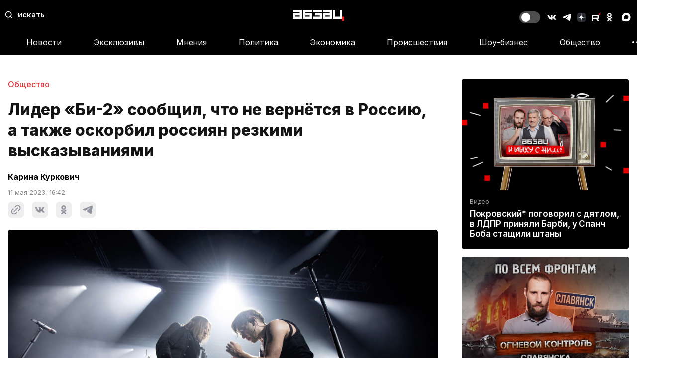

--- FILE ---
content_type: text/html; charset=utf-8
request_url: https://absatz.media/news/35700-lider-bi-2-soobshil-chto-ne-vernyotsya-v-rossiyu-a-takzhe-oskorbil-rossiyan-rezkimi-vyskazyvaniyami
body_size: 54658
content:
<!DOCTYPE html>
<html prefix="og: http://ogp.me/ns#" lang="ru">
  <head>
    



<meta charset="utf-8">
<meta name="viewport" content="width=device-width, initial-scale=1.0, viewport-fit=cover">
<meta http-equiv="X-UA-Compatible" content="IE=edge">
<meta name="HandheldFriendly" content="true">
<meta name="format-detection" content="telephone=yes">
<meta name="format-detection" content="address=no">
<title>Лидер «Би-2» сообщил, что не вернётся в Россию, а также оскорбил россиян резкими высказываниями</title>
<meta name="description" content="Музыкант Лева Би-2 в комментариях под своей публикацией в соцсетях сообщил, что не намерен возвращаться в Россию.">
<meta name="og:site_name" content="Абзац" />
<meta name="og:title" content="Лидер «Би-2» сообщил, что не вернётся в Россию, а также оскорбил россиян резкими высказываниями" />
<meta name="og:url" content="https://absatz.media/news/35700-lider-bi-2-soobshil-chto-ne-vernyotsya-v-rossiyu-a-takzhe-oskorbil-rossiyan-rezkimi-vyskazyvaniyami" />
<meta property="og:locale" content="ru_RU" />
<meta name="yandex-verification" content="c955940c8f73d332" />
<meta name="zen-verification" content="QQRi0DLv6TQeCAfbm3SQGKX95pfF6pU1qOAHrlxFPIOX3vi5DkddWz9Houth8Q6Q" />

<meta name="twitter:title" content="Лидер «Би-2» сообщил, что не вернётся в Россию, а также оскорбил россиян резкими высказываниями"/>

  <link rel="amphtml" href="https://absatz.media/amp//news/35700-lider-bi-2-soobshil-chto-ne-vernyotsya-v-rossiyu-a-takzhe-oskorbil-rossiyan-rezkimi-vyskazyvaniyami" />
  
  
  
    
    
      <meta property="og:image" content="https://cdnimages.absatz.media/images/2022.07/original/720_62ca6275b09c60d6cef1885b.jpg"/>
      <meta name="twitter:image" content="https://cdnimages.absatz.media/images/2022.07/original/720_62ca6275b09c60d6cef1885b.jpg"/>
      <meta property="vk:image" content="https://cdnimages.absatz.media/images/2022.07/original/720_62ca6275b09c60d6cef1885b.jpg"/>
      <meta property="og:image:width" content="720"/>
      <meta property="og:image:height" content="480"/>
    
  

<link rel="canonical" href="https://absatz.media/news/35700-lider-bi-2-soobshil-chto-ne-vernyotsya-v-rossiyu-a-takzhe-oskorbil-rossiyan-rezkimi-vyskazyvaniyami"/>
<link rel="preload" as="image" href="https://cdnimages.absatz.media/images/2025.03/original/67d84983b09c601a3ec6554d.jpg" />

<script async src="https://jsn.24smi.net/smi.js"></script>
<script type="text/javascript" src="https://code.giraff.io/data/widget-absatzmedia.js" async></script>


    <link as="style" href="/assets/favicon.ico?v=1768204673762" rel="preload"/>
<link as="style" href="/assets/favicon-16x16.png?v=1768204673762" rel="preload"/>
<link as="style" href="/assets/favicon-32x32.png?v=1768204673762" rel="preload"/>
<link as="style" href="/assets/favicon-48x48.png?v=1768204673762" rel="preload"/>
<link as="style" href="/assets/manifest.webmanifest?v=1768204673762" rel="preload"/>
<link as="style" href="/assets/apple-touch-icon-57x57.png?v=1768204673762" rel="preload"/>
<link as="style" href="/assets/apple-touch-icon-60x60.png?v=1768204673762" rel="preload"/>
<link as="style" href="/assets/apple-touch-icon-72x72.png?v=1768204673762" rel="preload"/>
<link as="style" href="/assets/apple-touch-icon-76x76.png?v=1768204673762" rel="preload"/>
<link as="style" href="/assets/apple-touch-icon-114x114.png?v=1768204673762" rel="preload"/>
<link as="style" href="/assets/apple-touch-icon-120x120.png?v=1768204673762" rel="preload"/>
<link as="style" href="/assets/apple-touch-icon-144x144.png?v=1768204673762" rel="preload"/>
<link as="style" href="/assets/apple-touch-icon-152x152.png?v=1768204673762" rel="preload"/>
<link as="style" href="/assets/apple-touch-icon-167x167.png?v=1768204673762" rel="preload"/>
<link as="style" href="/assets/apple-touch-icon-180x180.png?v=1768204673762" rel="preload"/>
<link as="style" href="/assets/apple-touch-icon-1024x1024.png?v=1768204673762" rel="preload"/>
<link as="style" href="/assets/apple-touch-startup-image-640x1136.png?v=1768204673762" rel="preload"/>
<link as="style" href="/assets/apple-touch-startup-image-1136x640.png?v=1768204673762" rel="preload"/>
<link as="style" href="/assets/apple-touch-startup-image-750x1334.png?v=1768204673762" rel="preload"/>
<link as="style" href="/assets/apple-touch-startup-image-1334x750.png?v=1768204673762" rel="preload"/>
<link as="style" href="/assets/apple-touch-startup-image-1125x2436.png?v=1768204673762" rel="preload"/>
<link as="style" href="/assets/apple-touch-startup-image-2436x1125.png?v=1768204673762" rel="preload"/>
<link as="style" href="/assets/apple-touch-startup-image-1170x2532.png?v=1768204673762" rel="preload"/>
<link as="style" href="/assets/apple-touch-startup-image-2532x1170.png?v=1768204673762" rel="preload"/>
<link as="style" href="/assets/apple-touch-startup-image-828x1792.png?v=1768204673762" rel="preload"/>
<link as="style" href="/assets/apple-touch-startup-image-1792x828.png?v=1768204673762" rel="preload"/>
<link as="style" href="/assets/apple-touch-startup-image-1242x2688.png?v=1768204673762" rel="preload"/>
<link as="style" href="/assets/apple-touch-startup-image-2688x1242.png?v=1768204673762" rel="preload"/>
<link as="style" href="/assets/apple-touch-startup-image-1242x2208.png?v=1768204673762" rel="preload"/>
<link as="style" href="/assets/apple-touch-startup-image-2208x1242.png?v=1768204673762" rel="preload"/>
<link as="style" href="/assets/apple-touch-startup-image-1284x2778.png?v=1768204673762" rel="preload"/>
<link as="style" href="/assets/apple-touch-startup-image-2778x1284.png?v=1768204673762" rel="preload"/>
<link as="style" href="/assets/apple-touch-startup-image-1536x2048.png?v=1768204673762" rel="preload"/>
<link as="style" href="/assets/apple-touch-startup-image-2048x1536.png?v=1768204673762" rel="preload"/>
<link as="style" href="/assets/apple-touch-startup-image-1620x2160.png?v=1768204673762" rel="preload"/>
<link as="style" href="/assets/apple-touch-startup-image-2160x1620.png?v=1768204673762" rel="preload"/>
<link as="style" href="/assets/apple-touch-startup-image-1668x2388.png?v=1768204673762" rel="preload"/>
<link as="style" href="/assets/apple-touch-startup-image-2388x1668.png?v=1768204673763" rel="preload"/>
<link as="style" href="/assets/apple-touch-startup-image-1668x2224.png?v=1768204673763" rel="preload"/>
<link as="style" href="/assets/apple-touch-startup-image-2224x1668.png?v=1768204673763" rel="preload"/>
<link as="style" href="/assets/apple-touch-startup-image-2048x2732.png?v=1768204673763" rel="preload"/>
<link as="style" href="/assets/apple-touch-startup-image-2732x2048.png?v=1768204673763" rel="preload"/>
<link as="style" href="/css/absatz.css?v=1768204673763" rel="preload"/>
<link as="script" href="/js/845.js?v=1768204673763" rel="preload"/>
<link as="script" href="/js/115.js?v=1768204673763" rel="preload"/>
<link as="script" href="/js/568.js?v=1768204673763" rel="preload"/>
<link as="script" href="/js/723.js?v=1768204673763" rel="preload"/>
<link as="script" href="/js/absatz.js?v=1768204673763" rel="preload"/>
    <link rel="icon" type="image/x-icon" href="/assets/favicon.ico?v=1768204673762"/>
<link rel="icon" type="image/png" sizes="16x16" href="/assets/favicon-16x16.png?v=1768204673762"/>
<link rel="icon" type="image/png" sizes="32x32" href="/assets/favicon-32x32.png?v=1768204673762"/>
<link rel="icon" type="image/png" sizes="48x48" href="/assets/favicon-48x48.png?v=1768204673762"/>
<link rel="manifest" href="/assets/manifest.webmanifest?v=1768204673762"/>
<link rel="apple-touch-icon" sizes="57x57" href="/assets/apple-touch-icon-57x57.png?v=1768204673762"/>
<link rel="apple-touch-icon" sizes="60x60" href="/assets/apple-touch-icon-60x60.png?v=1768204673762"/>
<link rel="apple-touch-icon" sizes="72x72" href="/assets/apple-touch-icon-72x72.png?v=1768204673762"/>
<link rel="apple-touch-icon" sizes="76x76" href="/assets/apple-touch-icon-76x76.png?v=1768204673762"/>
<link rel="apple-touch-icon" sizes="114x114" href="/assets/apple-touch-icon-114x114.png?v=1768204673762"/>
<link rel="apple-touch-icon" sizes="120x120" href="/assets/apple-touch-icon-120x120.png?v=1768204673762"/>
<link rel="apple-touch-icon" sizes="144x144" href="/assets/apple-touch-icon-144x144.png?v=1768204673762"/>
<link rel="apple-touch-icon" sizes="152x152" href="/assets/apple-touch-icon-152x152.png?v=1768204673762"/>
<link rel="apple-touch-icon" sizes="167x167" href="/assets/apple-touch-icon-167x167.png?v=1768204673762"/>
<link rel="apple-touch-icon" sizes="180x180" href="/assets/apple-touch-icon-180x180.png?v=1768204673762"/>
<link rel="apple-touch-icon" sizes="1024x1024" href="/assets/apple-touch-icon-1024x1024.png?v=1768204673762"/>
<link rel="apple-touch-startup-image" media="(device-width: 320px) and (device-height: 568px) and (-webkit-device-pixel-ratio: 2) and (orientation: portrait)" href="/assets/apple-touch-startup-image-640x1136.png?v=1768204673762"/>
<link rel="apple-touch-startup-image" media="(device-width: 320px) and (device-height: 568px) and (-webkit-device-pixel-ratio: 2) and (orientation: landscape)" href="/assets/apple-touch-startup-image-1136x640.png?v=1768204673762"/>
<link rel="apple-touch-startup-image" media="(device-width: 375px) and (device-height: 667px) and (-webkit-device-pixel-ratio: 2) and (orientation: portrait)" href="/assets/apple-touch-startup-image-750x1334.png?v=1768204673762"/>
<link rel="apple-touch-startup-image" media="(device-width: 375px) and (device-height: 667px) and (-webkit-device-pixel-ratio: 2) and (orientation: landscape)" href="/assets/apple-touch-startup-image-1334x750.png?v=1768204673762"/>
<link rel="apple-touch-startup-image" media="(device-width: 375px) and (device-height: 812px) and (-webkit-device-pixel-ratio: 3) and (orientation: portrait)" href="/assets/apple-touch-startup-image-1125x2436.png?v=1768204673762"/>
<link rel="apple-touch-startup-image" media="(device-width: 375px) and (device-height: 812px) and (-webkit-device-pixel-ratio: 3) and (orientation: landscape)" href="/assets/apple-touch-startup-image-2436x1125.png?v=1768204673762"/>
<link rel="apple-touch-startup-image" media="(device-width: 390px) and (device-height: 844px) and (-webkit-device-pixel-ratio: 3) and (orientation: portrait)" href="/assets/apple-touch-startup-image-1170x2532.png?v=1768204673762"/>
<link rel="apple-touch-startup-image" media="(device-width: 390px) and (device-height: 844px) and (-webkit-device-pixel-ratio: 3) and (orientation: landscape)" href="/assets/apple-touch-startup-image-2532x1170.png?v=1768204673762"/>
<link rel="apple-touch-startup-image" media="(device-width: 414px) and (device-height: 896px) and (-webkit-device-pixel-ratio: 2) and (orientation: portrait)" href="/assets/apple-touch-startup-image-828x1792.png?v=1768204673762"/>
<link rel="apple-touch-startup-image" media="(device-width: 414px) and (device-height: 896px) and (-webkit-device-pixel-ratio: 2) and (orientation: landscape)" href="/assets/apple-touch-startup-image-1792x828.png?v=1768204673762"/>
<link rel="apple-touch-startup-image" media="(device-width: 414px) and (device-height: 896px) and (-webkit-device-pixel-ratio: 3) and (orientation: portrait)" href="/assets/apple-touch-startup-image-1242x2688.png?v=1768204673762"/>
<link rel="apple-touch-startup-image" media="(device-width: 414px) and (device-height: 896px) and (-webkit-device-pixel-ratio: 3) and (orientation: landscape)" href="/assets/apple-touch-startup-image-2688x1242.png?v=1768204673762"/>
<link rel="apple-touch-startup-image" media="(device-width: 414px) and (device-height: 736px) and (-webkit-device-pixel-ratio: 3) and (orientation: portrait)" href="/assets/apple-touch-startup-image-1242x2208.png?v=1768204673762"/>
<link rel="apple-touch-startup-image" media="(device-width: 414px) and (device-height: 736px) and (-webkit-device-pixel-ratio: 3) and (orientation: landscape)" href="/assets/apple-touch-startup-image-2208x1242.png?v=1768204673762"/>
<link rel="apple-touch-startup-image" media="(device-width: 428px) and (device-height: 926px) and (-webkit-device-pixel-ratio: 3) and (orientation: portrait)" href="/assets/apple-touch-startup-image-1284x2778.png?v=1768204673762"/>
<link rel="apple-touch-startup-image" media="(device-width: 428px) and (device-height: 926px) and (-webkit-device-pixel-ratio: 3) and (orientation: landscape)" href="/assets/apple-touch-startup-image-2778x1284.png?v=1768204673762"/>
<link rel="apple-touch-startup-image" media="(device-width: 768px) and (device-height: 1024px) and (-webkit-device-pixel-ratio: 2) and (orientation: portrait)" href="/assets/apple-touch-startup-image-1536x2048.png?v=1768204673762"/>
<link rel="apple-touch-startup-image" media="(device-width: 768px) and (device-height: 1024px) and (-webkit-device-pixel-ratio: 2) and (orientation: landscape)" href="/assets/apple-touch-startup-image-2048x1536.png?v=1768204673762"/>
<link rel="apple-touch-startup-image" media="(device-width: 810px) and (device-height: 1080px) and (-webkit-device-pixel-ratio: 2) and (orientation: portrait)" href="/assets/apple-touch-startup-image-1620x2160.png?v=1768204673762"/>
<link rel="apple-touch-startup-image" media="(device-width: 810px) and (device-height: 1080px) and (-webkit-device-pixel-ratio: 2) and (orientation: landscape)" href="/assets/apple-touch-startup-image-2160x1620.png?v=1768204673762"/>
<link rel="apple-touch-startup-image" media="(device-width: 834px) and (device-height: 1194px) and (-webkit-device-pixel-ratio: 2) and (orientation: portrait)" href="/assets/apple-touch-startup-image-1668x2388.png?v=1768204673763"/>
<link rel="apple-touch-startup-image" media="(device-width: 834px) and (device-height: 1194px) and (-webkit-device-pixel-ratio: 2) and (orientation: landscape)" href="/assets/apple-touch-startup-image-2388x1668.png?v=1768204673763"/>
<link rel="apple-touch-startup-image" media="(device-width: 834px) and (device-height: 1112px) and (-webkit-device-pixel-ratio: 2) and (orientation: portrait)" href="/assets/apple-touch-startup-image-1668x2224.png?v=1768204673763"/>
<link rel="apple-touch-startup-image" media="(device-width: 834px) and (device-height: 1112px) and (-webkit-device-pixel-ratio: 2) and (orientation: landscape)" href="/assets/apple-touch-startup-image-2224x1668.png?v=1768204673763"/>
<link rel="apple-touch-startup-image" media="(device-width: 1024px) and (device-height: 1366px) and (-webkit-device-pixel-ratio: 2) and (orientation: portrait)" href="/assets/apple-touch-startup-image-2048x2732.png?v=1768204673763"/>
<link rel="apple-touch-startup-image" media="(device-width: 1024px) and (device-height: 1366px) and (-webkit-device-pixel-ratio: 2) and (orientation: landscape)" href="/assets/apple-touch-startup-image-2732x2048.png?v=1768204673763"/>
<link href="/css/absatz.css?v=1768204673763" rel="stylesheet"/>
    <script>window.yaContextCb=window.yaContextCb||[]</script>
<script src="https://yandex.ru/ads/system/context.js" async></script>
    <meta name="abdoc" data-type="News"/>

  
  


  </head>
  <body>
    <link rel="manifest" href="/ab.pwa_new.json" />
<script type="text/javascript">
  if ('serviceWorker' in navigator) {
    window.addEventListener('load', function () {
      navigator.serviceWorker.register('/outer/abworker.js').then(function(registration) {
        console.log('ServiceWorker registration successful with scope: ', registration.scope);
      }, function(err) {
        console.log('ServiceWorker registration failed: ', err);
      });
    });
    window.addEventListener('appinstalled', function() {
      console.log(`app installed`)
    });
    if (location.href.indexOf('?utm_source=pwa') > -1) {
      console.log(`app open`)
    }
  }
</script>
<style type="text/css">
  .page--code[data-provider="vk.com"] {
    max-width: 720px;
    padding-bottom: 56.6%;
  }

  .page--code[data-provider="post.vk.com"] {
    max-width: 720px;
  }

  .page--code[data-provider="vk.com"] > iframe, .page--code[data-provider="vk.com"] > div, .page--code[data-provider="vk.com"] > div > iframe {
    position: absolute;
    width: 100%;
    height: 100%;
    top: 0;
    left: 0;
  }
  .air-datepicker-cell.-year-.-other-decade-,.air-datepicker-cell.-day-.-other-month-{color:var(--adp-color-other-month)}.air-datepicker-cell.-year-.-other-decade-:hover,.air-datepicker-cell.-day-.-other-month-:hover{color:var(--adp-color-other-month-hover)}.-disabled-.-focus-.air-datepicker-cell.-year-.-other-decade-,.-disabled-.-focus-.air-datepicker-cell.-day-.-other-month-{color:var(--adp-color-other-month)}.-selected-.air-datepicker-cell.-year-.-other-decade-,.-selected-.air-datepicker-cell.-day-.-other-month-{color:#fff;background:var(--adp-background-color-selected-other-month)}.-selected-.-focus-.air-datepicker-cell.-year-.-other-decade-,.-selected-.-focus-.air-datepicker-cell.-day-.-other-month-{background:var(--adp-background-color-selected-other-month-focused)}.-in-range-.air-datepicker-cell.-year-.-other-decade-,.-in-range-.air-datepicker-cell.-day-.-other-month-{background-color:var(--adp-background-color-in-range);color:var(--adp-color)}.-in-range-.-focus-.air-datepicker-cell.-year-.-other-decade-,.-in-range-.-focus-.air-datepicker-cell.-day-.-other-month-{background-color:var(--adp-background-color-in-range-focused)}.air-datepicker-cell.-year-.-other-decade-:empty,.air-datepicker-cell.-day-.-other-month-:empty{background:none;border:none}.air-datepicker-cell{border-radius:var(--adp-cell-border-radius);box-sizing:border-box;cursor:pointer;display:flex;position:relative;align-items:center;justify-content:center;z-index:1}.air-datepicker-cell.-focus-{background:var(--adp-cell-background-color-hover)}.air-datepicker-cell.-current-{color:var(--adp-color-current-date)}.air-datepicker-cell.-current-.-focus-{color:var(--adp-color)}.air-datepicker-cell.-current-.-in-range-{color:var(--adp-color-current-date)}.air-datepicker-cell.-disabled-{cursor:default;color:var(--adp-color-disabled)}.air-datepicker-cell.-disabled-.-focus-{color:var(--adp-color-disabled)}.air-datepicker-cell.-disabled-.-in-range-{color:var(--adp-color-disabled-in-range)}.air-datepicker-cell.-disabled-.-current-.-focus-{color:var(--adp-color-disabled)}.air-datepicker-cell.-in-range-{background:var(--adp-cell-background-color-in-range);border-radius:0}.air-datepicker-cell.-in-range-:hover,.air-datepicker-cell.-in-range-.-focus-{background:var(--adp-cell-background-color-in-range-hover)}.air-datepicker-cell.-range-from-{border:1px solid var(--adp-cell-border-color-in-range);background-color:var(--adp-cell-background-color-in-range);border-radius:var(--adp-cell-border-radius) 0 0 var(--adp-cell-border-radius)}.air-datepicker-cell.-range-to-{border:1px solid var(--adp-cell-border-color-in-range);background-color:var(--adp-cell-background-color-in-range);border-radius:0 var(--adp-cell-border-radius) var(--adp-cell-border-radius) 0}.air-datepicker-cell.-range-to-.-range-from-{border-radius:var(--adp-cell-border-radius)}.air-datepicker-cell.-selected-{color:#fff;border:none;background:var(--adp-cell-background-color-selected)}.air-datepicker-cell.-selected-.-current-{color:#fff;background:var(--adp-cell-background-color-selected)}.air-datepicker-cell.-selected-.-focus-{background:var(--adp-cell-background-color-selected-hover)}
  .air-datepicker-body{transition:all var(--adp-transition-duration) var(--adp-transition-ease)}.air-datepicker-body.-hidden-{display:none}.air-datepicker-body--day-names{display:grid;grid-template-columns:repeat(7, var(--adp-day-cell-width));margin:8px 0 3px}.air-datepicker-body--day-name{color:var(--adp-day-name-color);display:flex;align-items:center;justify-content:center;flex:1;text-align:center;text-transform:uppercase;font-size:.8em}.air-datepicker-body--day-name.-clickable-{cursor:pointer}.air-datepicker-body--day-name.-clickable-:hover{color:var(--adp-day-name-color-hover)}.air-datepicker-body--cells{display:grid}.air-datepicker-body--cells.-days-{grid-template-columns:repeat(7, var(--adp-day-cell-width));grid-auto-rows:var(--adp-day-cell-height)}.air-datepicker-body--cells.-months-{grid-template-columns:repeat(3, 1fr);grid-auto-rows:var(--adp-month-cell-height)}.air-datepicker-body--cells.-years-{grid-template-columns:repeat(4, 1fr);grid-auto-rows:var(--adp-year-cell-height)}
  .air-datepicker-nav{display:flex;justify-content:space-between;border-bottom:1px solid var(--adp-border-color-inner);min-height:var(--adp-nav-height);padding:var(--adp-padding);box-sizing:content-box}.-only-timepicker- .air-datepicker-nav{display:none}.air-datepicker-nav--title,.air-datepicker-nav--action{display:flex;cursor:pointer;align-items:center;justify-content:center}.air-datepicker-nav--action{width:var(--adp-nav-action-size);border-radius:var(--adp-border-radius);-webkit-user-select:none;-moz-user-select:none;user-select:none}.air-datepicker-nav--action:hover{background:var(--adp-background-color-hover)}.air-datepicker-nav--action:active{background:var(--adp-background-color-active)}.air-datepicker-nav--action.-disabled-{visibility:hidden}.air-datepicker-nav--action svg{width:32px;height:32px}.air-datepicker-nav--action path{fill:none;stroke:var(--adp-nav-arrow-color);stroke-width:2px}.air-datepicker-nav--title{border-radius:var(--adp-border-radius);padding:0 8px}.air-datepicker-nav--title i{font-style:normal;color:var(--adp-nav-color-secondary);margin-left:.3em}.air-datepicker-nav--title:hover{background:var(--adp-background-color-hover)}.air-datepicker-nav--title:active{background:var(--adp-background-color-active)}.air-datepicker-nav--title.-disabled-{cursor:default;background:none}
  .air-datepicker-buttons{display:grid;grid-auto-columns:1fr;grid-auto-flow:column}.air-datepicker-button{display:inline-flex;color:var(--adp-btn-color);border-radius:var(--adp-btn-border-radius);cursor:pointer;height:var(--adp-btn-height);border:none;background:rgba(255,255,255,0)}.air-datepicker-button:hover{color:var(--adp-btn-color-hover);background:var(--adp-btn-background-color-hover)}.air-datepicker-button:focus{color:var(--adp-btn-color-hover);background:var(--adp-btn-background-color-hover);outline:none}.air-datepicker-button:active{background:var(--adp-btn-background-color-active)}.air-datepicker-button span{outline:none;display:flex;align-items:center;justify-content:center;width:100%;height:100%}
  .air-datepicker-time{display:grid;grid-template-columns:max-content 1fr;grid-column-gap:12px;align-items:center;position:relative;padding:0 var(--adp-time-padding-inner)}.-only-timepicker- .air-datepicker-time{border-top:none}.air-datepicker-time--current{display:flex;align-items:center;flex:1;font-size:14px;text-align:center}.air-datepicker-time--current-colon{margin:0 2px 3px;line-height:1}.air-datepicker-time--current-hours,.air-datepicker-time--current-minutes{line-height:1;font-size:19px;font-family:"Century Gothic",CenturyGothic,AppleGothic,sans-serif;position:relative;z-index:1}.air-datepicker-time--current-hours:after,.air-datepicker-time--current-minutes:after{content:"";background:var(--adp-background-color-hover);border-radius:var(--adp-border-radius);position:absolute;left:-2px;top:-3px;right:-2px;bottom:-2px;z-index:-1;opacity:0}.air-datepicker-time--current-hours.-focus-:after,.air-datepicker-time--current-minutes.-focus-:after{opacity:1}.air-datepicker-time--current-ampm{text-transform:uppercase;align-self:flex-end;color:var(--adp-time-day-period-color);margin-left:6px;font-size:11px;margin-bottom:1px}.air-datepicker-time--row{display:flex;align-items:center;font-size:11px;height:17px;background:linear-gradient(to right, var(--adp-time-track-color), var(--adp-time-track-color)) left 50%/100% var(--adp-time-track-height) no-repeat}.air-datepicker-time--row:first-child{margin-bottom:4px}.air-datepicker-time--row input[type=range]{background:none;cursor:pointer;flex:1;height:100%;width:100%;padding:0;margin:0;-webkit-appearance:none}.air-datepicker-time--row input[type=range]::-webkit-slider-thumb{-webkit-appearance:none}.air-datepicker-time--row input[type=range]::-ms-tooltip{display:none}.air-datepicker-time--row input[type=range]:hover::-webkit-slider-thumb{border-color:var(--adp-time-track-color-hover)}.air-datepicker-time--row input[type=range]:hover::-moz-range-thumb{border-color:var(--adp-time-track-color-hover)}.air-datepicker-time--row input[type=range]:hover::-ms-thumb{border-color:var(--adp-time-track-color-hover)}.air-datepicker-time--row input[type=range]:focus{outline:none}.air-datepicker-time--row input[type=range]:focus::-webkit-slider-thumb{background:var(--adp-cell-background-color-selected);border-color:var(--adp-cell-background-color-selected)}.air-datepicker-time--row input[type=range]:focus::-moz-range-thumb{background:var(--adp-cell-background-color-selected);border-color:var(--adp-cell-background-color-selected)}.air-datepicker-time--row input[type=range]:focus::-ms-thumb{background:var(--adp-cell-background-color-selected);border-color:var(--adp-cell-background-color-selected)}.air-datepicker-time--row input[type=range]::-webkit-slider-thumb{box-sizing:border-box;height:12px;width:12px;border-radius:3px;border:1px solid var(--adp-time-track-color);background:#fff;cursor:pointer;-webkit-transition:background var(--adp-transition-duration);transition:background var(--adp-transition-duration)}.air-datepicker-time--row input[type=range]::-moz-range-thumb{box-sizing:border-box;height:12px;width:12px;border-radius:3px;border:1px solid var(--adp-time-track-color);background:#fff;cursor:pointer;-moz-transition:background var(--adp-transition-duration);transition:background var(--adp-transition-duration)}.air-datepicker-time--row input[type=range]::-ms-thumb{box-sizing:border-box;height:12px;width:12px;border-radius:3px;border:1px solid var(--adp-time-track-color);background:#fff;cursor:pointer;-ms-transition:background var(--adp-transition-duration);transition:background var(--adp-transition-duration)}.air-datepicker-time--row input[type=range]::-webkit-slider-thumb{margin-top:calc(var(--adp-time-thumb-size)/2*-1)}.air-datepicker-time--row input[type=range]::-webkit-slider-runnable-track{border:none;height:var(--adp-time-track-height);cursor:pointer;color:rgba(0,0,0,0);background:rgba(0,0,0,0)}.air-datepicker-time--row input[type=range]::-moz-range-track{border:none;height:var(--adp-time-track-height);cursor:pointer;color:rgba(0,0,0,0);background:rgba(0,0,0,0)}.air-datepicker-time--row input[type=range]::-ms-track{border:none;height:var(--adp-time-track-height);cursor:pointer;color:rgba(0,0,0,0);background:rgba(0,0,0,0)}.air-datepicker-time--row input[type=range]::-ms-fill-lower{background:rgba(0,0,0,0)}.air-datepicker-time--row input[type=range]::-ms-fill-upper{background:rgba(0,0,0,0)}
  .air-datepicker{--adp-font-family: -apple-system, BlinkMacSystemFont, "Segoe UI", Roboto, Helvetica, Arial, sans-serif, "Apple Color Emoji", "Segoe UI Emoji", "Segoe UI Symbol";--adp-font-size: 14px;--adp-width: 246px;--adp-z-index: 100;--adp-padding: 4px;--adp-grid-areas: "nav" "body" "timepicker" "buttons";--adp-transition-duration: .3s;--adp-transition-ease: ease-out;--adp-transition-offset: 8px;--adp-background-color: #fff;--adp-background-color-hover: #f0f0f0;--adp-background-color-active: #eaeaea;--adp-background-color-in-range: rgba(92, 196, 239, .1);--adp-background-color-in-range-focused: rgba(92, 196, 239, .2);--adp-background-color-selected-other-month-focused: #8ad5f4;--adp-background-color-selected-other-month: #a2ddf6;--adp-color: #4a4a4a;--adp-color-secondary: #9c9c9c;--adp-accent-color: #4eb5e6;--adp-color-current-date: var(--adp-accent-color);--adp-color-other-month: #dedede;--adp-color-disabled: #aeaeae;--adp-color-disabled-in-range: #939393;--adp-color-other-month-hover: #c5c5c5;--adp-border-color: #dbdbdb;--adp-border-color-inner: #efefef;--adp-border-radius: 4px;--adp-border-color-inline: #d7d7d7;--adp-nav-height: 32px;--adp-nav-arrow-color: var(--adp-color-secondary);--adp-nav-action-size: 32px;--adp-nav-color-secondary: var(--adp-color-secondary);--adp-day-name-color: #ff9a19;--adp-day-name-color-hover: #8ad5f4;--adp-day-cell-width: 1fr;--adp-day-cell-height: 32px;--adp-month-cell-height: 42px;--adp-year-cell-height: 56px;--adp-pointer-size: 10px;--adp-poiner-border-radius: 2px;--adp-pointer-offset: 14px;--adp-cell-border-radius: 4px;--adp-cell-background-color-hover: var(--adp-background-color-hover);--adp-cell-background-color-selected: #5cc4ef;--adp-cell-background-color-selected-hover: #45bced;--adp-cell-background-color-in-range: rgba(92, 196, 239, 0.1);--adp-cell-background-color-in-range-hover: rgba(92, 196, 239, 0.2);--adp-cell-border-color-in-range: var(--adp-cell-background-color-selected);--adp-btn-height: 32px;--adp-btn-color: var(--adp-accent-color);--adp-btn-color-hover: var(--adp-color);--adp-btn-border-radius: var(--adp-border-radius);--adp-btn-background-color-hover: var(--adp-background-color-hover);--adp-btn-background-color-active: var(--adp-background-color-active);--adp-time-track-height: 1px;--adp-time-track-color: #dedede;--adp-time-track-color-hover: #b1b1b1;--adp-time-thumb-size: 12px;--adp-time-padding-inner: 10px;--adp-time-day-period-color: var(--adp-color-secondary);--adp-mobile-font-size: 16px;--adp-mobile-nav-height: 40px;--adp-mobile-width: 320px;--adp-mobile-day-cell-height: 38px;--adp-mobile-month-cell-height: 48px;--adp-mobile-year-cell-height: 64px}.air-datepicker-overlay{--adp-overlay-background-color: rgba(0, 0, 0, .3);--adp-overlay-transition-duration: .3s;--adp-overlay-transition-ease: ease-out;--adp-overlay-z-index: 99}
  .air-datepicker{background:var(--adp-background-color);border:1px solid var(--adp-border-color);box-shadow:0 4px 12px rgba(0,0,0,.15);border-radius:var(--adp-border-radius);box-sizing:content-box;display:grid;grid-template-columns:1fr;grid-template-rows:repeat(4, max-content);grid-template-areas:var(--adp-grid-areas);font-family:var(--adp-font-family),sans-serif;font-size:var(--adp-font-size);color:var(--adp-color);width:var(--adp-width);position:absolute;transition:opacity var(--adp-transition-duration) var(--adp-transition-ease),transform var(--adp-transition-duration) var(--adp-transition-ease);z-index:var(--adp-z-index)}.air-datepicker:not(.-custom-position-){opacity:0}.air-datepicker.-from-top-{transform:translateY(calc(var(--adp-transition-offset) * -1))}.air-datepicker.-from-right-{transform:translateX(var(--adp-transition-offset))}.air-datepicker.-from-bottom-{transform:translateY(var(--adp-transition-offset))}.air-datepicker.-from-left-{transform:translateX(calc(var(--adp-transition-offset) * -1))}.air-datepicker.-active-:not(.-custom-position-){transform:translate(0, 0);opacity:1}.air-datepicker.-active-.-custom-position-{transition:none}.air-datepicker.-inline-{border-color:var(--adp-border-color-inline);box-shadow:none;position:static;left:auto;right:auto;opacity:1;transform:none}.air-datepicker.-inline- .air-datepicker--pointer{display:none}.air-datepicker.-is-mobile-{--adp-font-size: var(--adp-mobile-font-size);--adp-day-cell-height: var(--adp-mobile-day-cell-height);--adp-month-cell-height: var(--adp-mobile-month-cell-height);--adp-year-cell-height: var(--adp-mobile-year-cell-height);--adp-nav-height: var(--adp-mobile-nav-height);--adp-nav-action-size: var(--adp-mobile-nav-height);position:fixed;width:var(--adp-mobile-width);border:none}.air-datepicker.-is-mobile- *{-webkit-tap-highlight-color:rgba(0,0,0,0)}.air-datepicker.-is-mobile- .air-datepicker--pointer{display:none}.air-datepicker.-is-mobile-:not(.-custom-position-){transform:translate(-50%, calc(-50% + var(--adp-transition-offset)))}.air-datepicker.-is-mobile-.-active-:not(.-custom-position-){transform:translate(-50%, -50%)}.air-datepicker.-custom-position-{transition:none}.air-datepicker-global-container{position:absolute;left:0;top:0}.air-datepicker--pointer{--pointer-half-size: calc(var(--adp-pointer-size) / 2);position:absolute;width:var(--adp-pointer-size);height:var(--adp-pointer-size);z-index:-1}.air-datepicker--pointer:after{content:"";position:absolute;background:#fff;border-top:1px solid var(--adp-border-color-inline);border-right:1px solid var(--adp-border-color-inline);border-top-right-radius:var(--adp-poiner-border-radius);width:var(--adp-pointer-size);height:var(--adp-pointer-size);box-sizing:border-box}.-top-left- .air-datepicker--pointer,.-top-center- .air-datepicker--pointer,.-top-right- .air-datepicker--pointer,[data-popper-placement^=top] .air-datepicker--pointer{top:calc(100% - var(--pointer-half-size) + 1px)}.-top-left- .air-datepicker--pointer:after,.-top-center- .air-datepicker--pointer:after,.-top-right- .air-datepicker--pointer:after,[data-popper-placement^=top] .air-datepicker--pointer:after{transform:rotate(135deg)}.-right-top- .air-datepicker--pointer,.-right-center- .air-datepicker--pointer,.-right-bottom- .air-datepicker--pointer,[data-popper-placement^=right] .air-datepicker--pointer{right:calc(100% - var(--pointer-half-size) + 1px)}.-right-top- .air-datepicker--pointer:after,.-right-center- .air-datepicker--pointer:after,.-right-bottom- .air-datepicker--pointer:after,[data-popper-placement^=right] .air-datepicker--pointer:after{transform:rotate(225deg)}.-bottom-left- .air-datepicker--pointer,.-bottom-center- .air-datepicker--pointer,.-bottom-right- .air-datepicker--pointer,[data-popper-placement^=bottom] .air-datepicker--pointer{bottom:calc(100% - var(--pointer-half-size) + 1px)}.-bottom-left- .air-datepicker--pointer:after,.-bottom-center- .air-datepicker--pointer:after,.-bottom-right- .air-datepicker--pointer:after,[data-popper-placement^=bottom] .air-datepicker--pointer:after{transform:rotate(315deg)}.-left-top- .air-datepicker--pointer,.-left-center- .air-datepicker--pointer,.-left-bottom- .air-datepicker--pointer,[data-popper-placement^=left] .air-datepicker--pointer{left:calc(100% - var(--pointer-half-size) + 1px)}.-left-top- .air-datepicker--pointer:after,.-left-center- .air-datepicker--pointer:after,.-left-bottom- .air-datepicker--pointer:after,[data-popper-placement^=left] .air-datepicker--pointer:after{transform:rotate(45deg)}.-top-left- .air-datepicker--pointer,.-bottom-left- .air-datepicker--pointer{left:var(--adp-pointer-offset)}.-top-right- .air-datepicker--pointer,.-bottom-right- .air-datepicker--pointer{right:var(--adp-pointer-offset)}.-top-center- .air-datepicker--pointer,.-bottom-center- .air-datepicker--pointer{left:calc(50% - var(--adp-pointer-size)/2)}.-left-top- .air-datepicker--pointer,.-right-top- .air-datepicker--pointer{top:var(--adp-pointer-offset)}.-left-bottom- .air-datepicker--pointer,.-right-bottom- .air-datepicker--pointer{bottom:var(--adp-pointer-offset)}.-left-center- .air-datepicker--pointer,.-right-center- .air-datepicker--pointer{top:calc(50% - var(--adp-pointer-size)/2)}.air-datepicker--navigation{grid-area:nav}.air-datepicker--content{box-sizing:content-box;padding:var(--adp-padding);grid-area:body}.-only-timepicker- .air-datepicker--content{display:none}.air-datepicker--time{grid-area:timepicker}.air-datepicker--buttons{grid-area:buttons}.air-datepicker--buttons,.air-datepicker--time{padding:var(--adp-padding);border-top:1px solid var(--adp-border-color-inner)}.air-datepicker-overlay{position:fixed;background:var(--adp-overlay-background-color);left:0;top:0;width:0;height:0;opacity:0;transition:opacity var(--adp-overlay-transition-duration) var(--adp-overlay-transition-ease),left 0s,height 0s,width 0s;transition-delay:0s,var(--adp-overlay-transition-duration),var(--adp-overlay-transition-duration),var(--adp-overlay-transition-duration);z-index:var(--adp-overlay-z-index)}.air-datepicker-overlay.-active-{opacity:1;width:100%;height:100%;transition:opacity var(--adp-overlay-transition-duration) var(--adp-overlay-transition-ease),height 0s,width 0s}

</style>

<script type="text/javascript">
  if (localStorage.getItem('abthemes') === null) {
    localStorage.setItem('abthemes', '');
  }

  if (localStorage.getItem('abthemes') === 'dark' || (localStorage.getItem('abthemes') === '' && window.matchMedia && window.matchMedia('(prefers-color-scheme: dark)').matches)) {
    document.body.classList.add('dark');
  }
</script>
    <header class="lyt header">
  <div class="wrp">
    <div class="hc hc--left">
      <a href="/search"><svg width="20" height="20" viewbox="0 0 20 20"><use xlink:href="/img/sprite.svg?v=1#id-icon-search"></use></svg><span>искать</span></a>
    </div>
    <div class="hc hc--middle">
      <a class="main-header__logo-link" href="/" title="Абзац">
        <img class="main-header__logo" src="/img/logo2025.svg?v=2" width="66" height="40" alt="Абзац"
           decoding="async">
      </a>
    </div>
    <div class="hc hc--right">
      <div class="themes">
        <label class="switch" data-component="themeSwitcher">
          <input type="checkbox"/>
          <span class="slider round"></span>
        </label>
      </div>
      <div class="social">
  <a href="https://vk.com/absatzmedia" target="_blank" rel="noreferrer"><svg class="Icon-root Icon-vk" height="13px" fill="#FFF" version="1.1" viewBox="0 0 22 13" xmlns="https://www.w3.org/2000/svg"><g fill-rule="evenodd"><g transform="translate(-5 -10)"><path d="m26.16 11.013c0.16-0.49333 0-0.85333-0.69333-0.85333h-2.32c-0.44243-0.020208-0.84913 0.242-1.0133 0.65333-0.72722 1.7134-1.6923 3.3159-2.8667 4.76-0.53333 0.53333-0.78667 0.72-1.08 0.72-0.29333 0-0.36-0.18667-0.36-0.68v-4.6133c0-0.58667-0.18667-0.85333-0.68-0.85333h-3.6533c-0.14856-0.0072434-0.29391 0.044915-0.40397 0.14497s-0.17579 0.23978-0.1827 0.38836c0 0.56 0.84 0.70667 0.93333 2.28v3.4267c0 0.74667-0.13333 0.88-0.42667 0.88-0.8 0-2.6667-2.9067-3.8533-6.2267-0.22667-0.65333-0.45333-0.89333-1.04-0.89333h-2.3467c-0.68 0-0.78667 0.30667-0.78667 0.65333 0 0.6 0.78667 3.6667 3.6667 7.72 1.5436 2.4836 4.1889 4.0718 7.1067 4.2667 1.48 0 1.6667-0.34667 1.6667-0.90667v-2.0933c0-0.68 0.13333-0.78667 0.61333-0.78667s0.94667 0.17333 2.32 1.5067c1.5733 1.5733 1.84 2.2933 2.6667 2.2933h2.32c0.68 0 1-0.33333 0.81333-0.98667-0.50005-0.99197-1.1625-1.8933-1.96-2.6667-0.54667-0.64-1.3333-1.3333-1.6-1.68-0.26667-0.34667-0.25333-0.62667 0-1.0267 0 0 2.8133-4 3.1067-5.3333"></path></g></g></svg></a>
  <a href="https://t.me/absatzmedia" target="_blank" rel="noreferrer"><svg class="Icon-root Icon-telegram" height="16px" fill="#FFF" version="1.1" viewBox="0 0 20 16" xmlns="https://www.w3.org/2000/svg"><g fill-rule="evenodd"><g transform="translate(-5 -8)"><path d="m24.798 8.8742v-0.084507c0.021962-0.35088-0.19811-0.67117-0.53226-0.77465-0.12528-0.020023-0.25291-0.020023-0.37818 0-0.41728-0.009814-0.83209 0.066897-1.2186 0.22535-1.2186 0.45071-2.4232 0.92958-3.6278 1.4085l-2.4512 0.87324-1.1065 0.46479-1.3166 0.5493-1.2466 0.53521c-1.6341 0.68545-3.2589 1.4038-4.8744 2.1549-0.70034 0.33803-1.4007 0.67606-2.073 1.0563-0.10024 0.054347-0.19029 0.12584-0.26613 0.21127-0.068477 0.066368-0.10716 0.15789-0.10716 0.25352s0.038685 0.18715 0.10716 0.25352c0.071194 0.080837 0.15668 0.1477 0.25212 0.19718 0.14189 0.093286 0.29192 0.17343 0.44822 0.23944 0.66227 0.30344 1.3458 0.55764 2.045 0.76056 0.49383 0.17864 1.0059 0.30146 1.5267 0.3662 0.58774 0.065441 1.181-0.057813 1.6948-0.35211 0.75637-0.43193 1.4987-0.90141 2.2271-1.4085 1.2606-0.83099 2.5072-1.7183 3.7398-2.5916 0.44956-0.34416 0.91712-0.66387 1.4007-0.95775 0.14179-0.1018 0.29748-0.18245 0.46223-0.23944 0.0693-0.014425 0.1408-0.014425 0.2101 0 0.11205 0 0.16808 0 0.15408 0.16901-0.0049925 0.14954-0.059181 0.2932-0.15408 0.40845-0.4062 0.42254-0.8124 0.84507-1.2326 1.2535-0.84041 0.80282-1.7088 1.5634-2.5492 2.3521l-1.4007 1.2817c-0.24176 0.22419-0.43282 0.49797-0.56027 0.80282-0.087561 0.19393-0.12143 0.40804-0.098048 0.61972 0.032149 0.24791 0.16373 0.47181 0.36418 0.61972l0.71435 0.50704 5.1825 3.5211 0.30815 0.21127c0.43391 0.27815 0.97867 0.31543 1.4461 0.098957 0.46738-0.21647 0.79328-0.65701 0.86507-1.1694l0.42021-2.3944 0.42021-2.5634c0.15408-0.88733 0.29414-1.7747 0.43421-2.662 0.11205-0.64789 0.2101-1.2958 0.30815-1.9437l0.37818-2.7324c0-0.50704 0.056027-1.0141 0.084041-1.5211z"></path></g></g></svg></a>
  <a href="https://zen.yandex.ru/absatzmedia" target="_blank" rel="noreferrer"><svg xmlns="http://www.w3.org/2000/svg" viewBox="0 0 28 28" height="20px"><path fill="#2C3036" d="M16.7 16.7c-2.2 2.27-2.36 5.1-2.55 11.3 5.78 0 9.77-.02 11.83-2.02 2-2.06 2.02-6.24 2.02-11.83-6.2.2-9.03.35-11.3 2.55M0 14.15c0 5.59.02 9.77 2.02 11.83 2.06 2 6.05 2.02 11.83 2.02-.2-6.2-.35-9.03-2.55-11.3-2.27-2.2-5.1-2.36-11.3-2.55M13.85 0C8.08 0 4.08.02 2.02 2.02.02 4.08 0 8.26 0 13.85c6.2-.2 9.03-.35 11.3-2.55 2.2-2.27 2.36-5.1 2.55-11.3m2.85 11.3C14.5 9.03 14.34 6.2 14.15 0c5.78 0 9.77.02 11.83 2.02 2 2.06 2.02 6.24 2.02 11.83-6.2-.2-9.03-.35-11.3-2.55"></path><path fill="#FFF" d="M28 14.15v-.3c-6.2-.2-9.03-.35-11.3-2.55-2.2-2.27-2.36-5.1-2.55-11.3h-.3c-.2 6.2-.35 9.03-2.55 11.3-2.27 2.2-5.1 2.36-11.3 2.55v.3c6.2.2 9.03.35 11.3 2.55 2.2 2.27 2.36 5.1 2.55 11.3h.3c.2-6.2.35-9.03 2.55-11.3 2.27-2.2 5.1-2.36 11.3-2.55"></path></svg></a>
  <a href="https://rutube.ru/u/absatzmedia" target="_blank" rel="noreferrer">
   <svg width="23px" height="20px" viewBox="0 0 23 20" version="1.1" xmlns="http://www.w3.org/2000/svg" xmlns:xlink="http://www.w3.org/1999/xlink">
     <g id="Page-1" stroke="none" stroke-width="1" fill="none" fill-rule="evenodd">
      <g id="Group" transform="translate(0.0303, 0.0283)" fill-rule="nonzero">
        <path d="M19.9899263,3.98958921 C21.1001083,3.98958921 22,3.09649106 22,1.99480109 C22,0.893098151 21.1001083,0 19.9899263,0 C18.879874,0 17.9798526,0.893098151 17.9798526,1.99480109 C17.9798526,3.09649106 18.879874,3.98958921 19.9899263,3.98958921 Z" id="Path" fill="#F41240"></path>
        <path d="M14.1272113,3.80494351 L0,3.80494351 L0,19.3904955 L3.93206407,19.3904955 L3.93206407,14.3199341 L11.4665604,14.3199341 L14.9041961,19.3904955 L19.3070665,19.3904955 L15.5162677,14.2964677 C16.6936077,14.1096439 17.541251,13.6655971 18.0591976,12.9645865 C18.5771442,12.2635758 18.8361824,11.1419848 18.8361824,9.64661649 L18.8361824,8.47822226 C18.8361824,7.59032302 18.7420574,6.8893513 18.5771442,6.35189255 C18.4123607,5.81447269 18.1298562,5.34715389 17.7296306,4.92654752 C17.3058089,4.52931682 16.8349248,4.24889961 16.269786,4.06198505 C15.7046473,3.89842023 14.998321,3.80494351 14.1272113,3.80494351 Z M13.491414,10.885021 L3.93206407,10.885021 L3.93206407,7.23981771 L13.491414,7.23981771 C14.0329567,7.23981771 14.4097159,7.33329444 14.5980955,7.49685926 C14.786475,7.66042408 14.9041961,7.96416509 14.9041961,8.40821195 L14.9041961,9.71675645 C14.9041961,10.1840104 14.786475,10.4877774 14.5980955,10.651394 C14.4097159,10.8148811 14.0329567,10.885021 13.491414,10.885021 Z" id="Shape" fill="#FFFFFF"></path>
      </g>
     </g>
   </svg>
  </a>
  <a href="https://ok.ru/absatzmedia" target="_blank" rel="noreferrer" class="oksocial">
   <svg width="14px" height="23px" viewBox="0 0 14 23" version="1.1" xmlns="http://www.w3.org/2000/svg" xmlns:xlink="http://www.w3.org/1999/xlink">
     <title>ok</title>
     <g id="Page-1" stroke="none" stroke-width="1" fill="none" fill-rule="evenodd">
      <g id="ok" transform="translate(0.3281, 0.0176)" fill="#FFFFFF" fill-rule="nonzero">
        <path d="M7.70666694,15.6057196 L7.78396079,15.4854631 C7.88703402,15.4682709 7.98151117,15.4510788 8.0845844,15.4424827 C9.57902662,15.2363539 11.0048243,14.8326925 12.2158971,13.879325 C12.4134297,13.7246841 12.5937702,13.5615358 12.7741993,13.3897028 C13.272329,12.9173613 13.341009,12.3676551 12.971732,11.7492689 C12.6281545,11.1737745 12.0526601,10.9418575 11.44287,11.1479862 C11.2281452,11.2166663 11.0220164,11.3198193 10.8416759,11.4485833 C8.90055645,12.7369322 6.80482269,13.0547214 4.56308847,12.4707195 C3.69560196,12.2473986 2.93117982,11.8093529 2.1753449,11.3369228 C1.5741154,10.9590497 0.929940939,11.0019415 0.49190319,11.4056915 C-0.178038254,12.0326738 -0.160860268,12.9001692 0.526260047,13.5099593 C1.66000533,14.5063073 2.99129923,15.0903092 4.47719854,15.3308222 C4.80358381,15.3823987 5.12996022,15.4424827 5.4563455,15.4940592 L5.52506098,15.6143157 C5.38763001,15.708784 5.24162067,15.7946562 5.121373,15.9063167 C3.89314348,17.1259855 2.67351004,18.3455658 1.45386773,19.5738308 C0.844051011,20.192217 0.861234314,20.9394558 1.47105103,21.5750342 C2.00356505,22.1333365 2.73362944,22.1333365 3.36921669,21.5750342 C3.46369383,21.4977581 3.54958376,21.4032898 3.63547369,21.3174176 C4.47719854,20.4756219 5.31892338,19.6253187 6.16063937,18.7836115 C6.58150179,18.362758 6.63304284,18.362758 7.0538964,18.7836115 C7.98151117,19.7197869 8.90915253,20.6474549 9.84532794,21.5836303 C10.1717132,21.9014195 10.5581824,22.0731639 11.0220164,21.9700995 C11.5889148,21.8413355 11.9581918,21.4977581 12.147217,20.9394558 C12.3361536,20.3811536 12.1128327,19.9517039 11.7348709,19.5738308 C11.0735929,18.895272 10.4036302,18.2253093 9.73366749,17.5639427 C9.06370477,16.9112607 8.38519915,16.2670863 7.70666694,15.6229118 L7.70666694,15.6057196 Z" id="Path"></path>
        <path d="M6.5989864,0 C3.52412341,0 1.03331548,2.49939683 1.03331548,5.57425982 C1.03331548,8.62336115 3.52412341,11.1141336 6.56462865,11.1141336 C9.64806114,11.1141336 12.156079,8.63194837 12.1475049,5.59144313 C12.1475049,2.49939683 9.66525331,0 6.5989864,0 Z M6.58181196,8.27980144 C5.07015098,8.27120536 3.85050868,7.03438861 3.8762792,5.53990208 C3.90204087,4.02824111 5.13027039,2.81719489 6.62475692,2.83436933 C8.11924345,2.85155263 9.32167587,4.07977329 9.32167587,5.55708538 C9.32167587,7.06015914 8.09347293,8.27980144 6.59039918,8.27120536 L6.58181196,8.27980144 Z" id="Shape"></path>
      </g>
     </g>
   </svg>
  </a>
  <a href="https://max.ru/absatzmedia" target="_blank" rel="noreferrer">
   <svg height="22" viewBox="0 0 22 23" width="22" xmlns="http://www.w3.org/2000/svg"><path d="m11.2355441 21.9362423c-2.15879834 0-3.16185282-.3157746-4.9059398-1.5818888-1.10333952 1.4240015-4.59600174 2.5382601-4.74870005.6330571 0-1.4300332-.314382-2.6390242-.67218301-3.9578266-.42516832-1.6254409-.90872124-3.4344923-.90872124-6.0569294 0-6.26149988 5.11697661-10.9726546 11.1785983-10.9726546 6.0616305 0 10.8194283 4.94272571 10.8194283 11.0312858.0208653 5.9938631-4.7952295 10.873379-10.7624825 10.9049565zm.0912731-16.52285277c-2.95071851-.15187339-5.25321208 1.89919795-5.76221235 5.11718067-.42068095 2.6645699.3263566 5.9080895.96111677 6.0780401.30540548.0736216 1.07190397-.5488801 1.54946871-1.0285737.79044769.5488802 1.71116127.8767181 2.66779867.9563713 3.0584899.1473319 5.6724117-2.1924159 5.8774878-5.2615499.119746-3.07657598-2.2351697-5.67951666-5.2951675-5.85545456v-.00601391z" fill="#fff" fill-rule="evenodd" transform="translate(0 .0176)"/></svg>
  </a>
</div>

      <button class="btn mobile-menu__toggler" type="button" id="menu-toggle">
        <svg width="28" height="14" viewbox="0 0 28 14">
          <title>Открыть меню</title>
          <use xlink:href="/img/sprite.svg?v=1#id-icon-burger"></use>
        </svg>
        <svg width="24" height="24" viewbox="0 0 24 24">
          <title>Закрыть меню</title>
          <use xlink:href="/img/sprite.svg?v=1#id-icon-close"></use>
        </svg>
      </button>
    </div>
  </div>
  <div class="menu main">
    <div class="wrp">
      <nav class="menu main--menu">
  
    <ul class="main-navigation__list">
      
        
          <li class="main-navigation__item">
            <a class="main-navigation__link" href="https://absatz.media/special">Видео</a>
            
              <ul class="main-navigation__header-dropdown header-dropdown">
                <li><a href="/trend/110140">Шахназаров</a></li>
                <li><a href="/trend/129099">Марафон 90-х</a></li>
                <li><a href="/trend/126975">Скажи, американец</a></li>
                <li><a href="/trend/120445">Абзац и Ыыху с ним</a></li>
                <li><a href="/trend/117933">Кина не будет</a></li>
                <li><a href="/trend/117937">80 лет Победы</a></li>
                <li><a href="/trend/27593">Точки над «И»</a></li>
                <li><a href="/trend/28087">На передовой</a></li>
                <li><a href="/trend/33628">Так сказать</a></li>
                <li><a href="/trend/36327">ГДЕньги</a></li>
                <li><a href="/trend/36332">Культуправление</a></li>
                <li><a href="/trend/41751">Дичь</a></li>
                <li><a href="/trend/48247">По всем фронтам</a></li>
                <li><a href="/trend/71856">Пёс его знает</a></li>
                <li><a href="/trend/73342">Прочесть</a></li>
              </ul>
            
          </li>
        
      
        
          <li class="main-navigation__item">
            <a class="main-navigation__link" href="/news">Новости</a>
            
          </li>
        
      
        
          <li class="main-navigation__item">
            <a class="main-navigation__link" href="/exclusive">Эксклюзивы</a>
            
          </li>
        
      
        
          <li class="main-navigation__item">
            <a class="main-navigation__link" href="/mneniya">Мнения</a>
            
          </li>
        
      
        
          <li class="main-navigation__item">
            <a class="main-navigation__link" href="/politika">Политика</a>
            
          </li>
        
      
        
          <li class="main-navigation__item">
            <a class="main-navigation__link" href="/ekonomika">Экономика</a>
            
          </li>
        
      
        
          <li class="main-navigation__item">
            <a class="main-navigation__link" href="/proisshestviya">Происшествия</a>
            
          </li>
        
      
        
          <li class="main-navigation__item">
            <a class="main-navigation__link" href="/shou-biznes">Шоу-бизнес</a>
            
          </li>
        
      
        
          <li class="main-navigation__item">
            <a class="main-navigation__link" href="/obshestvo">Общество</a>
            
          </li>
        
      
        
      
        
      
        
      
        
      
        
      
        
      
        
      
        
      
        
      
      
        <li class="main-navigation__item main-navigation__item--drop">
          <div class="main-navigtaion__dropdown">
            <button class="main-navigtaion__dots" type="button" title="Ещё">
              <svg width="20" height="4" viewbox="0 0 20 4">
                <use xlink:href="/img/sprite.svg?v=1#id-icon-more"></use>
              </svg>
            </button>
            <ul class="main-navigation__header-dropdown header-dropdown">
              
                
              
                
              
                
              
                
              
                
              
                
              
                
              
                
              
                
              
                
                  <li class="header-dropdown__item"><a class="header-dropdown__button" href="/video">Видео</a></li>
                
              
                
                  <li class="header-dropdown__item"><a class="header-dropdown__button" href="/sport">Спорт</a></li>
                
              
                
                  <li class="header-dropdown__item"><a class="header-dropdown__button" href="/kultura">Культура</a></li>
                
              
                
                  <li class="header-dropdown__item"><a class="header-dropdown__button" href="/zdorove">Здоровье</a></li>
                
              
                
                  <li class="header-dropdown__item"><a class="header-dropdown__button" href="/tehnologii">Технологии</a></li>
                
              
                
                  <li class="header-dropdown__item"><a class="header-dropdown__button" href="/v-mire">В мире</a></li>
                
              
                
                  <li class="header-dropdown__item"><a class="header-dropdown__button" href="https://absatz.media/quiz">Тесты</a></li>
                
              
                
                  <li class="header-dropdown__item"><a class="header-dropdown__button" href="https://absatz.media/photo">Фото</a></li>
                
              
                
                  <li class="header-dropdown__item"><a class="header-dropdown__button" href="/articles">Статьи</a></li>
                
              
            </ul>
          </div>
        </li>
      
    </ul>
  
</nav>
    </div>
  </div>
</header>

<div class="mobile__menu">
  <div class="mobile-menu__block">
    
  <div class="dropdown--menu__mobile" data-component="menu--dropdown">
  <p class="mobile-menu__list-title dropdown__trigger">
    <span>Рубрики</span>
    <button class="btn">
      <svg xmlns="http://www.w3.org/2000/svg" viewBox="0 0 256 256" xml:space="preserve"><g style="stroke: none; stroke-width: 0; stroke-dasharray: none; stroke-linecap: butt; stroke-linejoin: miter; stroke-miterlimit: 10; fill: none; fill-rule: nonzero; opacity: 1;" transform="translate(1.4065934065934016 1.4065934065934016) scale(2.81 2.81)" ><path d="M 90 24.25 c 0 -0.896 -0.342 -1.792 -1.025 -2.475 c -1.366 -1.367 -3.583 -1.367 -4.949 0 L 45 60.8 L 5.975 21.775 c -1.367 -1.367 -3.583 -1.367 -4.95 0 c -1.366 1.367 -1.366 3.583 0 4.95 l 41.5 41.5 c 1.366 1.367 3.583 1.367 4.949 0 l 41.5 -41.5 C 89.658 26.042 90 25.146 90 24.25 z" style="stroke: none; stroke-width: 1; stroke-dasharray: none; stroke-linecap: butt; stroke-linejoin: miter; stroke-miterlimit: 10; fill: rgb(97, 97, 97); fill-rule: nonzero; opacity: 1;" transform=" matrix(1 0 0 1 0 0) " stroke-linecap="round" /></g></svg>
    </button>
  </p>
  <ul class="mobile-menu__list dropdown" aria-labelledby="header-rubrics">
    
    <li class="mobile-menu__item">
      <a class="mobile-menu__link" href="/politika">Политика</a>
    </li>
    
    <li class="mobile-menu__item">
      <a class="mobile-menu__link" href="/ekonomika">Экономика</a>
    </li>
    
    <li class="mobile-menu__item">
      <a class="mobile-menu__link" href="/obshestvo">Общество</a>
    </li>
    
    <li class="mobile-menu__item">
      <a class="mobile-menu__link" href="/proisshestviya">Происшествия</a>
    </li>
    
    <li class="mobile-menu__item">
      <a class="mobile-menu__link" href="/shou-biznes">Шоу-бизнес</a>
    </li>
    
    <li class="mobile-menu__item">
      <a class="mobile-menu__link" href="/kultura">Культура</a>
    </li>
    
    <li class="mobile-menu__item">
      <a class="mobile-menu__link" href="/zdorove">Здоровье</a>
    </li>
    
    <li class="mobile-menu__item">
      <a class="mobile-menu__link" href="/tehnologii">Технологии</a>
    </li>
    
    <li class="mobile-menu__item">
      <a class="mobile-menu__link" href="/v-mire">В мире</a>
    </li>
    
    <li class="mobile-menu__item">
      <a class="mobile-menu__link" href="/sport">Спорт</a>
    </li>
    
  </ul>
</div>
  <ul class="mobile-menu__list">
    
      <li class="mobile-menu__item"><a class="mobile-menu__link" href="https://absatz.media/special">Видео</a></li>
    
      <li class="mobile-menu__item"><a class="mobile-menu__link" href="/news">Новости</a></li>
    
      <li class="mobile-menu__item"><a class="mobile-menu__link" href="/exclusive">Эксклюзивы</a></li>
    
      <li class="mobile-menu__item"><a class="mobile-menu__link" href="/mneniya">Мнения</a></li>
    
      <li class="mobile-menu__item"><a class="mobile-menu__link" href="https://absatz.media/quiz">Тесты</a></li>
    
      <li class="mobile-menu__item"><a class="mobile-menu__link" href="/articles">Статьи</a></li>
    
      <li class="mobile-menu__item"><a class="mobile-menu__link" href="https://absatz.media/photo">Фото</a></li>
    
  </ul>

  </div>
  <div class="social">
  <a href="https://vk.com/absatzmedia" target="_blank" rel="noreferrer"><svg class="Icon-root Icon-vk" height="13px" fill="#FFF" version="1.1" viewBox="0 0 22 13" xmlns="https://www.w3.org/2000/svg"><g fill-rule="evenodd"><g transform="translate(-5 -10)"><path d="m26.16 11.013c0.16-0.49333 0-0.85333-0.69333-0.85333h-2.32c-0.44243-0.020208-0.84913 0.242-1.0133 0.65333-0.72722 1.7134-1.6923 3.3159-2.8667 4.76-0.53333 0.53333-0.78667 0.72-1.08 0.72-0.29333 0-0.36-0.18667-0.36-0.68v-4.6133c0-0.58667-0.18667-0.85333-0.68-0.85333h-3.6533c-0.14856-0.0072434-0.29391 0.044915-0.40397 0.14497s-0.17579 0.23978-0.1827 0.38836c0 0.56 0.84 0.70667 0.93333 2.28v3.4267c0 0.74667-0.13333 0.88-0.42667 0.88-0.8 0-2.6667-2.9067-3.8533-6.2267-0.22667-0.65333-0.45333-0.89333-1.04-0.89333h-2.3467c-0.68 0-0.78667 0.30667-0.78667 0.65333 0 0.6 0.78667 3.6667 3.6667 7.72 1.5436 2.4836 4.1889 4.0718 7.1067 4.2667 1.48 0 1.6667-0.34667 1.6667-0.90667v-2.0933c0-0.68 0.13333-0.78667 0.61333-0.78667s0.94667 0.17333 2.32 1.5067c1.5733 1.5733 1.84 2.2933 2.6667 2.2933h2.32c0.68 0 1-0.33333 0.81333-0.98667-0.50005-0.99197-1.1625-1.8933-1.96-2.6667-0.54667-0.64-1.3333-1.3333-1.6-1.68-0.26667-0.34667-0.25333-0.62667 0-1.0267 0 0 2.8133-4 3.1067-5.3333"></path></g></g></svg></a>
  <a href="https://t.me/absatzmedia" target="_blank" rel="noreferrer"><svg class="Icon-root Icon-telegram" height="16px" fill="#FFF" version="1.1" viewBox="0 0 20 16" xmlns="https://www.w3.org/2000/svg"><g fill-rule="evenodd"><g transform="translate(-5 -8)"><path d="m24.798 8.8742v-0.084507c0.021962-0.35088-0.19811-0.67117-0.53226-0.77465-0.12528-0.020023-0.25291-0.020023-0.37818 0-0.41728-0.009814-0.83209 0.066897-1.2186 0.22535-1.2186 0.45071-2.4232 0.92958-3.6278 1.4085l-2.4512 0.87324-1.1065 0.46479-1.3166 0.5493-1.2466 0.53521c-1.6341 0.68545-3.2589 1.4038-4.8744 2.1549-0.70034 0.33803-1.4007 0.67606-2.073 1.0563-0.10024 0.054347-0.19029 0.12584-0.26613 0.21127-0.068477 0.066368-0.10716 0.15789-0.10716 0.25352s0.038685 0.18715 0.10716 0.25352c0.071194 0.080837 0.15668 0.1477 0.25212 0.19718 0.14189 0.093286 0.29192 0.17343 0.44822 0.23944 0.66227 0.30344 1.3458 0.55764 2.045 0.76056 0.49383 0.17864 1.0059 0.30146 1.5267 0.3662 0.58774 0.065441 1.181-0.057813 1.6948-0.35211 0.75637-0.43193 1.4987-0.90141 2.2271-1.4085 1.2606-0.83099 2.5072-1.7183 3.7398-2.5916 0.44956-0.34416 0.91712-0.66387 1.4007-0.95775 0.14179-0.1018 0.29748-0.18245 0.46223-0.23944 0.0693-0.014425 0.1408-0.014425 0.2101 0 0.11205 0 0.16808 0 0.15408 0.16901-0.0049925 0.14954-0.059181 0.2932-0.15408 0.40845-0.4062 0.42254-0.8124 0.84507-1.2326 1.2535-0.84041 0.80282-1.7088 1.5634-2.5492 2.3521l-1.4007 1.2817c-0.24176 0.22419-0.43282 0.49797-0.56027 0.80282-0.087561 0.19393-0.12143 0.40804-0.098048 0.61972 0.032149 0.24791 0.16373 0.47181 0.36418 0.61972l0.71435 0.50704 5.1825 3.5211 0.30815 0.21127c0.43391 0.27815 0.97867 0.31543 1.4461 0.098957 0.46738-0.21647 0.79328-0.65701 0.86507-1.1694l0.42021-2.3944 0.42021-2.5634c0.15408-0.88733 0.29414-1.7747 0.43421-2.662 0.11205-0.64789 0.2101-1.2958 0.30815-1.9437l0.37818-2.7324c0-0.50704 0.056027-1.0141 0.084041-1.5211z"></path></g></g></svg></a>
  <a href="https://zen.yandex.ru/absatzmedia" target="_blank" rel="noreferrer"><svg xmlns="http://www.w3.org/2000/svg" viewBox="0 0 28 28" height="20px"><path fill="#2C3036" d="M16.7 16.7c-2.2 2.27-2.36 5.1-2.55 11.3 5.78 0 9.77-.02 11.83-2.02 2-2.06 2.02-6.24 2.02-11.83-6.2.2-9.03.35-11.3 2.55M0 14.15c0 5.59.02 9.77 2.02 11.83 2.06 2 6.05 2.02 11.83 2.02-.2-6.2-.35-9.03-2.55-11.3-2.27-2.2-5.1-2.36-11.3-2.55M13.85 0C8.08 0 4.08.02 2.02 2.02.02 4.08 0 8.26 0 13.85c6.2-.2 9.03-.35 11.3-2.55 2.2-2.27 2.36-5.1 2.55-11.3m2.85 11.3C14.5 9.03 14.34 6.2 14.15 0c5.78 0 9.77.02 11.83 2.02 2 2.06 2.02 6.24 2.02 11.83-6.2-.2-9.03-.35-11.3-2.55"></path><path fill="#FFF" d="M28 14.15v-.3c-6.2-.2-9.03-.35-11.3-2.55-2.2-2.27-2.36-5.1-2.55-11.3h-.3c-.2 6.2-.35 9.03-2.55 11.3-2.27 2.2-5.1 2.36-11.3 2.55v.3c6.2.2 9.03.35 11.3 2.55 2.2 2.27 2.36 5.1 2.55 11.3h.3c.2-6.2.35-9.03 2.55-11.3 2.27-2.2 5.1-2.36 11.3-2.55"></path></svg></a>
  <a href="https://rutube.ru/u/absatzmedia" target="_blank" rel="noreferrer">
   <svg width="23px" height="20px" viewBox="0 0 23 20" version="1.1" xmlns="http://www.w3.org/2000/svg" xmlns:xlink="http://www.w3.org/1999/xlink">
     <g id="Page-1" stroke="none" stroke-width="1" fill="none" fill-rule="evenodd">
      <g id="Group" transform="translate(0.0303, 0.0283)" fill-rule="nonzero">
        <path d="M19.9899263,3.98958921 C21.1001083,3.98958921 22,3.09649106 22,1.99480109 C22,0.893098151 21.1001083,0 19.9899263,0 C18.879874,0 17.9798526,0.893098151 17.9798526,1.99480109 C17.9798526,3.09649106 18.879874,3.98958921 19.9899263,3.98958921 Z" id="Path" fill="#F41240"></path>
        <path d="M14.1272113,3.80494351 L0,3.80494351 L0,19.3904955 L3.93206407,19.3904955 L3.93206407,14.3199341 L11.4665604,14.3199341 L14.9041961,19.3904955 L19.3070665,19.3904955 L15.5162677,14.2964677 C16.6936077,14.1096439 17.541251,13.6655971 18.0591976,12.9645865 C18.5771442,12.2635758 18.8361824,11.1419848 18.8361824,9.64661649 L18.8361824,8.47822226 C18.8361824,7.59032302 18.7420574,6.8893513 18.5771442,6.35189255 C18.4123607,5.81447269 18.1298562,5.34715389 17.7296306,4.92654752 C17.3058089,4.52931682 16.8349248,4.24889961 16.269786,4.06198505 C15.7046473,3.89842023 14.998321,3.80494351 14.1272113,3.80494351 Z M13.491414,10.885021 L3.93206407,10.885021 L3.93206407,7.23981771 L13.491414,7.23981771 C14.0329567,7.23981771 14.4097159,7.33329444 14.5980955,7.49685926 C14.786475,7.66042408 14.9041961,7.96416509 14.9041961,8.40821195 L14.9041961,9.71675645 C14.9041961,10.1840104 14.786475,10.4877774 14.5980955,10.651394 C14.4097159,10.8148811 14.0329567,10.885021 13.491414,10.885021 Z" id="Shape" fill="#FFFFFF"></path>
      </g>
     </g>
   </svg>
  </a>
  <a href="https://ok.ru/absatzmedia" target="_blank" rel="noreferrer" class="oksocial">
   <svg width="14px" height="23px" viewBox="0 0 14 23" version="1.1" xmlns="http://www.w3.org/2000/svg" xmlns:xlink="http://www.w3.org/1999/xlink">
     <title>ok</title>
     <g id="Page-1" stroke="none" stroke-width="1" fill="none" fill-rule="evenodd">
      <g id="ok" transform="translate(0.3281, 0.0176)" fill="#FFFFFF" fill-rule="nonzero">
        <path d="M7.70666694,15.6057196 L7.78396079,15.4854631 C7.88703402,15.4682709 7.98151117,15.4510788 8.0845844,15.4424827 C9.57902662,15.2363539 11.0048243,14.8326925 12.2158971,13.879325 C12.4134297,13.7246841 12.5937702,13.5615358 12.7741993,13.3897028 C13.272329,12.9173613 13.341009,12.3676551 12.971732,11.7492689 C12.6281545,11.1737745 12.0526601,10.9418575 11.44287,11.1479862 C11.2281452,11.2166663 11.0220164,11.3198193 10.8416759,11.4485833 C8.90055645,12.7369322 6.80482269,13.0547214 4.56308847,12.4707195 C3.69560196,12.2473986 2.93117982,11.8093529 2.1753449,11.3369228 C1.5741154,10.9590497 0.929940939,11.0019415 0.49190319,11.4056915 C-0.178038254,12.0326738 -0.160860268,12.9001692 0.526260047,13.5099593 C1.66000533,14.5063073 2.99129923,15.0903092 4.47719854,15.3308222 C4.80358381,15.3823987 5.12996022,15.4424827 5.4563455,15.4940592 L5.52506098,15.6143157 C5.38763001,15.708784 5.24162067,15.7946562 5.121373,15.9063167 C3.89314348,17.1259855 2.67351004,18.3455658 1.45386773,19.5738308 C0.844051011,20.192217 0.861234314,20.9394558 1.47105103,21.5750342 C2.00356505,22.1333365 2.73362944,22.1333365 3.36921669,21.5750342 C3.46369383,21.4977581 3.54958376,21.4032898 3.63547369,21.3174176 C4.47719854,20.4756219 5.31892338,19.6253187 6.16063937,18.7836115 C6.58150179,18.362758 6.63304284,18.362758 7.0538964,18.7836115 C7.98151117,19.7197869 8.90915253,20.6474549 9.84532794,21.5836303 C10.1717132,21.9014195 10.5581824,22.0731639 11.0220164,21.9700995 C11.5889148,21.8413355 11.9581918,21.4977581 12.147217,20.9394558 C12.3361536,20.3811536 12.1128327,19.9517039 11.7348709,19.5738308 C11.0735929,18.895272 10.4036302,18.2253093 9.73366749,17.5639427 C9.06370477,16.9112607 8.38519915,16.2670863 7.70666694,15.6229118 L7.70666694,15.6057196 Z" id="Path"></path>
        <path d="M6.5989864,0 C3.52412341,0 1.03331548,2.49939683 1.03331548,5.57425982 C1.03331548,8.62336115 3.52412341,11.1141336 6.56462865,11.1141336 C9.64806114,11.1141336 12.156079,8.63194837 12.1475049,5.59144313 C12.1475049,2.49939683 9.66525331,0 6.5989864,0 Z M6.58181196,8.27980144 C5.07015098,8.27120536 3.85050868,7.03438861 3.8762792,5.53990208 C3.90204087,4.02824111 5.13027039,2.81719489 6.62475692,2.83436933 C8.11924345,2.85155263 9.32167587,4.07977329 9.32167587,5.55708538 C9.32167587,7.06015914 8.09347293,8.27980144 6.59039918,8.27120536 L6.58181196,8.27980144 Z" id="Shape"></path>
      </g>
     </g>
   </svg>
  </a>
  <a href="https://max.ru/absatzmedia" target="_blank" rel="noreferrer">
   <svg height="22" viewBox="0 0 22 23" width="22" xmlns="http://www.w3.org/2000/svg"><path d="m11.2355441 21.9362423c-2.15879834 0-3.16185282-.3157746-4.9059398-1.5818888-1.10333952 1.4240015-4.59600174 2.5382601-4.74870005.6330571 0-1.4300332-.314382-2.6390242-.67218301-3.9578266-.42516832-1.6254409-.90872124-3.4344923-.90872124-6.0569294 0-6.26149988 5.11697661-10.9726546 11.1785983-10.9726546 6.0616305 0 10.8194283 4.94272571 10.8194283 11.0312858.0208653 5.9938631-4.7952295 10.873379-10.7624825 10.9049565zm.0912731-16.52285277c-2.95071851-.15187339-5.25321208 1.89919795-5.76221235 5.11718067-.42068095 2.6645699.3263566 5.9080895.96111677 6.0780401.30540548.0736216 1.07190397-.5488801 1.54946871-1.0285737.79044769.5488802 1.71116127.8767181 2.66779867.9563713 3.0584899.1473319 5.6724117-2.1924159 5.8774878-5.2615499.119746-3.07657598-2.2351697-5.67951666-5.2951675-5.85545456v-.00601391z" fill="#fff" fill-rule="evenodd" transform="translate(0 .0176)"/></svg>
  </a>
</div>

</div>

<style type="text/css">
  #yandex_rtb_R-A-16982399-2{
    max-width: 1000px;
    margin: 0 auto;
    max-height: 120px;
  }

  @media (max-width: 768px) {
    #yandex_rtb_R-A-16982399-2{
      max-width: 250px;
      margin: 0 auto;
      max-height: 250px;
    }
  }
</style>
<div id="yandex_rtb_R-A-16982399-2"></div>
<script>
  window.yaContextCb.push(() => {
    Ya.Context.AdvManager.render({
      "blockId": "R-A-16982399-2",
      "renderTo": "yandex_rtb_R-A-16982399-2"
    })
  })
</script>



    


<main class="lyt main main--content">
 <div class="root root-grid">
  <div class="column--main">
   
    






<style type="text/css">
  .page .page--content .reactions a:hover {
    text-decoration: none;
  }
</style>
<script type="application/ld+json">
  {
   "@context": "http://schema.org",
   "@type": "NewsArticle",
   "mainEntityOfPage": {
     "@type": "WebPage",
     "@id": "https://absatz.media/news/35700-lider-bi-2-soobshil-chto-ne-vernyotsya-v-rossiyu-a-takzhe-oskorbil-rossiyan-rezkimi-vyskazyvaniyami"
   },
   "name": "Лидер «Би-2» сообщил, что не вернётся в Россию, а также оскорбил россиян резкими высказываниями",
   "headline": "Лидер «Би-2» сообщил, что не вернётся в Россию, а также оскорбил россиян резкими высказываниями",
   "description": "Музыкант Лева Би-2 в комментариях под своей публикацией в соцсетях сообщил, что не намерен возвращаться в Россию.",
   "articleBody": "Музыкант Лева Би-2 в комментариях под своей публикацией в соцсетях сообщил, что не намерен возвращаться в Россию.

&amp;laquo;Я не вернусь в Россию&amp;raquo;, &amp;mdash; написал Егор Бортник.

Кроме того, он негативно отозвался о соотечественниках, заявив, что россияне &amp;laquo;перечеркнули все его достижения&amp;raquo;.
Подобные высказывания вызвали волну возмущения у подписчиков, которые заявили, что от него уже отвернулась большая часть поклонников.

&amp;laquo;Вам наплевать на всех!&amp;raquo;, &amp;laquo;От вас уже большая часть поклонников отвернулась&amp;raquo;, &amp;laquo;Ты, не задумываясь, от всех отрекся&amp;raquo;, &amp;mdash; написали комментаторы.

Ранее стало известно, что музыканты рок-группы &amp;laquo;Би-2&amp;raquo; покинули Россию.",
   
   
    "author": {
      "@type": "Person",
      "name": "Карина Куркович",
      "sameAs": "https://absatz.media"
    },
  
  "dateCreated": "2023-05-11T16:42:01+03:00",
  "datePublished": "2023-05-11T16:42:01+03:00",
  "dateModified": "2023-05-11T16:42:01+03:00",
  "publisher": {
  "@type": "Organization",
  "name": "Абзац",
  "logo": {
  "@type": "ImageObject",
  "url": "https://absatz.media/assets/apple-touch-icon-114x114.png?v=1758699465439",
  "width": {"@type":"QuantitativeValue","name": 114},
  "height": {"@type":"QuantitativeValue","name": 114}
  }
  }
  
  ,"image": {
  "@type": "ImageObject",
  "url": "https://cdnimages.absatz.media/images/2022.07/original/1200_62ca6275b09c60d6cef1885b.jpg",
  "contentUrl": "https://cdnimages.absatz.media/images/2022.07/original/1200_62ca6275b09c60d6cef1885b.jpg",
  "caption": "",
  "author": "vk.com / b2band / Би-2",
  "description": "",
  "width": {
  "@type": "QuantitativeValue",
  "name": 1200
  },
  "height": {
  "@type": "QuantitativeValue",
  "name": 630
  }
  }
  
  }
</script>
<article class="page page--default">
  <div class="page--header">
    
      <a href="/obshestvo" class="page--category">Общество</a>
    
    <h1 class="page--title">Лидер «Би-2» сообщил, что не вернётся в Россию, а также оскорбил россиян резкими высказываниями</h1>
    
    
      
        
<div class="page--author">
  
    
    
  
  <div class="author--info">
    <a href="/author/452-karina-kurkovich">Карина Куркович</a>
    
  </div>
</div>
      
    
    <div class="article--meta">
  <div class="article--meta__wrp">
    <time class="single-article__time" datetime="2023-05-11 16:42">11 мая 2023, 16:42</time>
    <div class="font-scaler">
      <button class="btn font-scaler__dec">-</button>
      <span class="font-scaler__title">aA</span>
      <button class="btn font-scaler__inc">+</button>
    </div>
  </div>
  <div style="display: none" class="single-article__users-activity users-activity users-activity--black" data-id="645ced74b09c600659c68d25"></div>
  <div class="article--meta__wrp article--meta__wrp--social">
    <div class="share">
  <div class="share--item">
    <a href="javascript:void(0)" class="copy--link">
      <svg width="20" height="20" viewbox="0 0 22 21"><use xlink:href="/img/sprite.svg?v=1#id-link"></use></svg>
    </a>
    <span class="notification">Скопировано</span>
  </div>
  <div class="share--item">
    <a target="_blank" href="https://vk.com/share.php?url=https://abzats.media/news/35700-lider-bi-2-soobshil-chto-ne-vernyotsya-v-rossiyu-a-takzhe-oskorbil-rossiyan-rezkimi-vyskazyvaniyami">
      <svg width="20" height="20" viewbox="0 0 22 21"><use xlink:href="/img/sprite.svg?v=1#id-vk"></use></svg>
    </a>
  </div>
  <div class="share--item">
    <a target="_blank" href="https://connect.ok.ru/offer?url=https://abzats.media/news/35700-lider-bi-2-soobshil-chto-ne-vernyotsya-v-rossiyu-a-takzhe-oskorbil-rossiyan-rezkimi-vyskazyvaniyami">
      <svg width="20" height="20" viewbox="0 0 22 21"><use xlink:href="/img/sprite.svg?v=1#id-ok"></use></svg>
    </a>
  </div>
  <div class="share--item">
    <a target="_blank" href="https://telegram.me/share/url?url=https://abzats.media/news/35700-lider-bi-2-soobshil-chto-ne-vernyotsya-v-rossiyu-a-takzhe-oskorbil-rossiyan-rezkimi-vyskazyvaniyami">
      <svg width="20" height="20" viewbox="0 0 22 21"><use xlink:href="/img/sprite.svg?v=1#id-tg"></use></svg>
    </a>
  </div>
</div>
    <div class="font-scaler">
      <button class="btn font-scaler__dec">-</button>
      <span class="font-scaler__title">aA</span>
      <button class="btn font-scaler__inc">+</button>
    </div>
  </div>
</div>
  </div>
  
  
  <figure class="page--cover cover--main">
    

<picture class="Picture-root Picture-default">
  <!--[if IE 9]><video style="display: none;"><![endif]-->
  <source media="(-webkit-min-device-pixel-ratio: 2) and (min-resolution: 120dpi)" data-srcset="https://cdnimages.absatz.media/images/2022.07/original/1280_62ca6275b09c60d6cef1885b.jpg 850w, https://cdnimages.absatz.media/images/2022.07/original/1920_62ca6275b09c60d6cef1885b.jpg 1960w," srcset="https://cdnimages.absatz.media/images/2025.03/original/67d84983b09c601a3ec6554d.jpg">
  <source data-srcset="https://cdnimages.absatz.media/images/2022.07/original/1106_62ca6275b09c60d6cef1885b.jpg 460w,https://cdnimages.absatz.media/images/2022.07/original/1920_62ca6275b09c60d6cef1885b.jpg 980w," srcset="https://cdnimages.absatz.media/images/2025.03/original/67d84983b09c601a3ec6554d.jpg"
  ><!--[if IE 9]></video><![endif]-->
  <img
    data-sizes="auto"
    src="https://cdnimages.absatz.media/images/2022.07/original/1920_62ca6275b09c60d6cef1885b.jpg"
    class="Picture-root Picture-default lazyload"
    data-src="https://cdnimages.absatz.media/images/2022.07/original/1920_62ca6275b09c60d6cef1885b.jpg"
    alt="Лидер «Би-2» сообщил, что не вернётся в Россию, а также оскорбил россиян резкими высказываниями"
/></picture>
    
    
      <figcaption><span>Фото</span> © vk.com / b2band / Би-2</figcaption>
    
  </figure>

  
  <div class="page--content">
    <p>Музыкант Лева Би-2 в комментариях под своей публикацией в соцсетях сообщил, что не намерен возвращаться в Россию.</p>
<blockquote class="quote"><p class="quote__text"><em>&laquo;Я не вернусь в Россию&raquo;</em>, &mdash; написал Егор Бортник.</p>
</blockquote>
<p>Кроме того, он негативно отозвался о соотечественниках, заявив, что россияне &laquo;перечеркнули все его достижения&raquo;.</p>
<p>Подобные высказывания вызвали волну возмущения у подписчиков, которые заявили, что от него уже отвернулась большая часть поклонников.</p>
<blockquote class="quote"><p class="quote__text"><em>&laquo;Вам наплевать на всех!&raquo;</em>, <em>&laquo;От вас уже большая часть поклонников отвернулась&raquo;</em>, <em>&laquo;Ты, не задумываясь, от всех отрекся&raquo;</em>, &mdash; написали комментаторы.</p>
</blockquote>
<p>Ранее стало известно, что музыканты рок-группы &laquo;Би-2&raquo; <a href="https://absatz.media/news/9001-tvcenterru-uchastniki-gruppy-bi-2-pokinuli-rossiyu" target="_blank" rel="noopener">покинули</a> Россию.</p>
    
  
    <div class="widget widget--banner">
      <style type="text/css">
    .banner--social {
      max-width: 720px;
      width: 100%;
      position: relative;
      margin: 20px auto 0;
    }


    .social--blocks {
      max-width: 365px;
      position: absolute;
      bottom: 0px;
      right: 29px;
    }

    .social--blocks ul {
      list-style: none;
      display: grid;
      grid-template-columns: 1fr 1fr 1fr 1fr 1fr 1fr;
      column-gap: 12px;
    }

    .social--blocks ul li svg {
      width: 45px;
      height: auto;
    }

    .social--blocks ul li a {
      transition: all 0.3s ease 0s;
    }

    .social--blocks ul li:hover,.social--blocks ul li:active {
      opacity: 0.9;
    }

    .social--blocks ul li:active {
      transform: scale(0.9);
    }

    @media (max-width: 720px) {
      .social--blocks {right: 1rem; bottom: -0.5rem;}
      .social--blocks ul {column-gap: 1rem;}
      .social--blocks ul li svg {width: 1.5rem;}
    }

    @media (max-width: 470px) {
      .social--blocks ul {column-gap: 0.5rem;}
      .social--blocks ul li svg {width: 2rem;}
    }

     @media (max-width: 470px) {
      .social--blocks ul {column-gap: 0.5rem;}
      .social--blocks ul li svg {width: 1.5rem;}
    }

     @media (max-width: 330px) {
      .social--blocks {right: 0.5rem;bottom:-0.65rem}
      .social--blocks ul li svg {width: 1.2rem;}
    }
  </style>
<div class="banner--social">
    <svg viewBox="0 0 720 77" fill="none" xmlns="http://www.w3.org/2000/svg"><rect width="720" height="77" fill="url(#paint0_linear_18551_72)"/><rect x="16" y="16" width="317" height="24" fill="white"/><path d="M23.26 33V20.04H33.952V33H31.504V22.326H25.708V33H23.26ZM40.8528 33.27C39.8748 33.27 39.0168 33.051 38.2788 32.613C37.5408 32.175 36.9648 31.572 36.5508 30.804C36.1428 30.03 35.9388 29.142 35.9388 28.14C35.9388 27.126 36.1488 26.235 36.5688 25.467C36.9888 24.693 37.5678 24.09 38.3058 23.658C39.0438 23.226 39.8928 23.01 40.8528 23.01C41.8308 23.01 42.6888 23.229 43.4268 23.667C44.1708 24.105 44.7498 24.711 45.1638 25.485C45.5778 26.253 45.7848 27.138 45.7848 28.14C45.7848 29.148 45.5748 30.039 45.1548 30.813C44.7408 31.581 44.1618 32.184 43.4178 32.622C42.6798 33.054 41.8248 33.27 40.8528 33.27ZM40.8528 30.984C41.6388 30.984 42.2238 30.72 42.6078 30.192C42.9978 29.658 43.1928 28.974 43.1928 28.14C43.1928 27.276 42.9948 26.586 42.5988 26.07C42.2088 25.554 41.6268 25.296 40.8528 25.296C40.3188 25.296 39.8808 25.416 39.5388 25.656C39.1968 25.896 38.9418 26.229 38.7738 26.655C38.6118 27.081 38.5308 27.576 38.5308 28.14C38.5308 29.01 38.7258 29.703 39.1158 30.219C39.5118 30.729 40.0908 30.984 40.8528 30.984ZM46.8639 33V30.966C47.2179 31.032 47.4909 31.029 47.6829 30.957C47.8749 30.879 48.0189 30.729 48.1149 30.507C48.2169 30.279 48.3039 29.97 48.3759 29.58C48.4719 29.064 48.5559 28.461 48.6279 27.771C48.7059 27.081 48.7719 26.352 48.8259 25.584C48.8799 24.81 48.9279 24.042 48.9699 23.28H56.3139V33H53.8659V25.566H51.1119C51.0879 25.878 51.0549 26.25 51.0129 26.682C50.9769 27.114 50.9349 27.564 50.8869 28.032C50.8449 28.494 50.7969 28.938 50.7429 29.364C50.6889 29.784 50.6319 30.144 50.5719 30.444C50.4279 31.206 50.2149 31.806 49.9329 32.244C49.6509 32.682 49.2639 32.961 48.7719 33.081C48.2799 33.207 47.6439 33.18 46.8639 33ZM60.0801 37.32L61.9521 32.172L61.9881 33.684L57.7581 23.28H60.2961L63.1401 30.642H62.5641L65.3901 23.28H67.8381L62.3481 37.32H60.0801ZM74.6658 33V29.85C74.3238 30.018 73.9458 30.147 73.5318 30.237C73.1238 30.327 72.6978 30.372 72.2538 30.372C71.2458 30.372 70.4448 30.144 69.8508 29.688C69.2628 29.232 68.8818 28.572 68.7078 27.708C68.6598 27.462 68.6238 27.207 68.5998 26.943C68.5818 26.679 68.5698 26.439 68.5638 26.223C68.5638 26.001 68.5638 25.83 68.5638 25.71V23.28H71.0478V25.71C71.0478 25.824 71.0538 26.01 71.0658 26.268C71.0778 26.52 71.1138 26.772 71.1738 27.024C71.2818 27.444 71.4648 27.747 71.7228 27.933C71.9868 28.119 72.3618 28.212 72.8478 28.212C73.2618 28.212 73.6158 28.158 73.9098 28.05C74.2098 27.936 74.4618 27.798 74.6658 27.636V23.28H77.1318V33H74.6658ZM82.3506 33.27C81.6546 33.27 81.0636 33.138 80.5776 32.874C80.0976 32.604 79.7316 32.247 79.4796 31.803C79.2336 31.353 79.1106 30.858 79.1106 30.318C79.1106 29.868 79.1796 29.457 79.3176 29.085C79.4556 28.713 79.6776 28.386 79.9836 28.104C80.2956 27.816 80.7126 27.576 81.2346 27.384C81.5946 27.252 82.0236 27.135 82.5216 27.033C83.0196 26.931 83.5836 26.835 84.2136 26.745C84.8436 26.649 85.5366 26.544 86.2926 26.43L85.4106 26.916C85.4106 26.34 85.2726 25.917 84.9966 25.647C84.7206 25.377 84.2586 25.242 83.6106 25.242C83.2506 25.242 82.8756 25.329 82.4856 25.503C82.0956 25.677 81.8226 25.986 81.6666 26.43L79.4526 25.728C79.6986 24.924 80.1606 24.27 80.8386 23.766C81.5166 23.262 82.4406 23.01 83.6106 23.01C84.4686 23.01 85.2306 23.142 85.8966 23.406C86.5626 23.67 87.0666 24.126 87.4086 24.774C87.6006 25.134 87.7146 25.494 87.7506 25.854C87.7866 26.214 87.8046 26.616 87.8046 27.06V33H85.6626V31.002L85.9686 31.416C85.4946 32.07 84.9816 32.544 84.4296 32.838C83.8836 33.126 83.1906 33.27 82.3506 33.27ZM82.8726 31.344C83.3226 31.344 83.7006 31.266 84.0066 31.11C84.3186 30.948 84.5646 30.765 84.7446 30.561C84.9306 30.357 85.0566 30.186 85.1226 30.048C85.2486 29.784 85.3206 29.478 85.3386 29.13C85.3626 28.776 85.3746 28.482 85.3746 28.248L86.0946 28.428C85.3686 28.548 84.7806 28.65 84.3306 28.734C83.8806 28.812 83.5176 28.884 83.2416 28.95C82.9656 29.016 82.7226 29.088 82.5126 29.166C82.2726 29.262 82.0776 29.367 81.9276 29.481C81.7836 29.589 81.6756 29.709 81.6036 29.841C81.5376 29.973 81.5046 30.12 81.5046 30.282C81.5046 30.504 81.5586 30.696 81.6666 30.858C81.7806 31.014 81.9396 31.134 82.1436 31.218C82.3476 31.302 82.5906 31.344 82.8726 31.344ZM94.7888 22.2C94.2608 22.2 93.7808 22.071 93.3488 21.813C92.9168 21.555 92.5718 21.21 92.3138 20.778C92.0558 20.346 91.9268 19.866 91.9268 19.338H93.8168C93.8168 19.608 93.9098 19.839 94.0958 20.031C94.2878 20.217 94.5188 20.31 94.7888 20.31C95.0588 20.31 95.2868 20.217 95.4728 20.031C95.6648 19.839 95.7608 19.608 95.7608 19.338H97.6508C97.6508 19.866 97.5218 20.346 97.2638 20.778C97.0058 21.21 96.6608 21.555 96.2288 21.813C95.7968 22.071 95.3168 22.2 94.7888 22.2ZM98.8028 23.28V33H96.4628V27.06L92.0708 33H90.1268V23.28H92.4668V29.022L96.8768 23.28H98.8028ZM103.7 33V25.44H100.514V23.28H109.334V25.44H106.148V33H103.7ZM115.563 33.27C114.567 33.27 113.688 33.057 112.926 32.631C112.17 32.199 111.576 31.608 111.144 30.858C110.718 30.102 110.505 29.238 110.505 28.266C110.505 27.204 110.715 26.28 111.135 25.494C111.555 24.708 112.134 24.099 112.872 23.667C113.61 23.229 114.459 23.01 115.419 23.01C116.439 23.01 117.306 23.25 118.02 23.73C118.734 24.21 119.262 24.885 119.604 25.755C119.946 26.625 120.066 27.648 119.964 28.824H117.543V27.924C117.543 26.934 117.384 26.223 117.066 25.791C116.754 25.353 116.241 25.134 115.527 25.134C114.693 25.134 114.078 25.389 113.682 25.899C113.292 26.403 113.097 27.15 113.097 28.14C113.097 29.046 113.292 29.748 113.682 30.246C114.078 30.738 114.657 30.984 115.419 30.984C115.899 30.984 116.31 30.879 116.652 30.669C116.994 30.459 117.255 30.156 117.435 29.76L119.883 30.462C119.517 31.35 118.938 32.04 118.146 32.532C117.36 33.024 116.499 33.27 115.563 33.27ZM112.341 28.824V27.006H118.785V28.824H112.341ZM125.582 33V23.28H128.03V26.988H132.026V23.28H134.474V33H132.026V29.274H128.03V33H125.582ZM141.364 33.27C140.386 33.27 139.528 33.051 138.79 32.613C138.052 32.175 137.476 31.572 137.062 30.804C136.654 30.03 136.45 29.142 136.45 28.14C136.45 27.126 136.66 26.235 137.08 25.467C137.5 24.693 138.079 24.09 138.817 23.658C139.555 23.226 140.404 23.01 141.364 23.01C142.342 23.01 143.2 23.229 143.938 23.667C144.682 24.105 145.261 24.711 145.675 25.485C146.089 26.253 146.296 27.138 146.296 28.14C146.296 29.148 146.086 30.039 145.666 30.813C145.252 31.581 144.673 32.184 143.929 32.622C143.191 33.054 142.336 33.27 141.364 33.27ZM141.364 30.984C142.15 30.984 142.735 30.72 143.119 30.192C143.509 29.658 143.704 28.974 143.704 28.14C143.704 27.276 143.506 26.586 143.11 26.07C142.72 25.554 142.138 25.296 141.364 25.296C140.83 25.296 140.392 25.416 140.05 25.656C139.708 25.896 139.453 26.229 139.285 26.655C139.123 27.081 139.042 27.576 139.042 28.14C139.042 29.01 139.237 29.703 139.627 30.219C140.023 30.729 140.602 30.984 141.364 30.984ZM148.258 33V23.28H152.812C153.172 23.28 153.487 23.301 153.757 23.343C154.027 23.379 154.252 23.424 154.432 23.478C154.876 23.61 155.281 23.868 155.647 24.252C156.013 24.636 156.196 25.194 156.196 25.926C156.196 26.358 156.127 26.709 155.989 26.979C155.851 27.243 155.668 27.462 155.44 27.636C155.332 27.714 155.224 27.78 155.116 27.834C155.008 27.888 154.9 27.93 154.792 27.96C155.044 27.996 155.272 28.062 155.476 28.158C155.8 28.302 156.082 28.53 156.322 28.842C156.562 29.148 156.682 29.604 156.682 30.21C156.682 30.858 156.523 31.41 156.205 31.866C155.893 32.322 155.422 32.64 154.792 32.82C154.576 32.88 154.321 32.925 154.027 32.955C153.739 32.985 153.436 33 153.118 33H148.258ZM150.742 31.146H152.938C153.064 31.146 153.193 31.134 153.325 31.11C153.463 31.08 153.586 31.044 153.694 31.002C153.868 30.93 153.991 30.807 154.063 30.633C154.141 30.459 154.18 30.282 154.18 30.102C154.18 29.85 154.123 29.652 154.009 29.508C153.901 29.364 153.778 29.262 153.64 29.202C153.526 29.148 153.4 29.118 153.262 29.112C153.13 29.1 153.022 29.094 152.938 29.094H150.742V31.146ZM150.742 27.204H152.236C152.428 27.204 152.608 27.195 152.776 27.177C152.95 27.153 153.094 27.114 153.208 27.06C153.364 26.988 153.481 26.874 153.559 26.718C153.637 26.556 153.676 26.376 153.676 26.178C153.676 25.968 153.631 25.779 153.541 25.611C153.457 25.437 153.316 25.32 153.118 25.26C152.986 25.212 152.818 25.185 152.614 25.179C152.416 25.173 152.29 25.17 152.236 25.17H150.742V27.204ZM162.863 33.27C161.885 33.27 161.027 33.051 160.289 32.613C159.551 32.175 158.975 31.572 158.561 30.804C158.153 30.03 157.949 29.142 157.949 28.14C157.949 27.126 158.159 26.235 158.579 25.467C158.999 24.693 159.578 24.09 160.316 23.658C161.054 23.226 161.903 23.01 162.863 23.01C163.841 23.01 164.699 23.229 165.437 23.667C166.181 24.105 166.76 24.711 167.174 25.485C167.588 26.253 167.795 27.138 167.795 28.14C167.795 29.148 167.585 30.039 167.165 30.813C166.751 31.581 166.172 32.184 165.428 32.622C164.69 33.054 163.835 33.27 162.863 33.27ZM162.863 30.984C163.649 30.984 164.234 30.72 164.618 30.192C165.008 29.658 165.203 28.974 165.203 28.14C165.203 27.276 165.005 26.586 164.609 26.07C164.219 25.554 163.637 25.296 162.863 25.296C162.329 25.296 161.891 25.416 161.549 25.656C161.207 25.896 160.952 26.229 160.784 26.655C160.622 27.081 160.541 27.576 160.541 28.14C160.541 29.01 160.736 29.703 161.126 30.219C161.522 30.729 162.101 30.984 162.863 30.984ZM174.058 33.27C173.05 33.27 172.186 33.045 171.466 32.595C170.746 32.145 170.194 31.533 169.81 30.759C169.426 29.985 169.234 29.112 169.234 28.14C169.234 27.156 169.432 26.277 169.828 25.503C170.23 24.729 170.794 24.12 171.52 23.676C172.246 23.232 173.104 23.01 174.094 23.01C175.24 23.01 176.2 23.301 176.974 23.883C177.754 24.459 178.252 25.248 178.468 26.25L176.02 26.898C175.876 26.394 175.624 26.001 175.264 25.719C174.91 25.437 174.508 25.296 174.058 25.296C173.542 25.296 173.119 25.422 172.789 25.674C172.459 25.92 172.216 26.259 172.06 26.691C171.904 27.117 171.826 27.6 171.826 28.14C171.826 28.986 172.012 29.673 172.384 30.201C172.762 30.723 173.32 30.984 174.058 30.984C174.61 30.984 175.03 30.858 175.318 30.606C175.606 30.354 175.822 29.994 175.966 29.526L178.468 30.048C178.192 31.08 177.67 31.875 176.902 32.433C176.134 32.991 175.186 33.27 174.058 33.27ZM182.644 33V25.44H179.458V23.28H188.278V25.44H185.092V33H182.644ZM198.647 23.28V33H196.307V27.06L191.915 33H189.971V23.28H192.311V29.022L196.721 23.28H198.647ZM208.867 33.288C207.931 33.276 207.139 33.069 206.491 32.667C205.843 32.259 205.333 31.698 204.961 30.984C204.595 30.264 204.367 29.43 204.277 28.482C204.229 27.972 204.217 27.399 204.241 26.763C204.271 26.121 204.34 25.491 204.448 24.873C204.556 24.255 204.709 23.724 204.907 23.28C205.099 22.866 205.345 22.488 205.645 22.146C205.951 21.798 206.275 21.504 206.617 21.264C207.019 20.982 207.451 20.766 207.913 20.616C208.375 20.46 208.861 20.34 209.371 20.256C209.881 20.172 210.409 20.097 210.955 20.031C211.507 19.965 212.065 19.878 212.629 19.77L212.845 21.93C212.503 22.02 212.113 22.086 211.675 22.128C211.237 22.17 210.787 22.215 210.325 22.263C209.863 22.305 209.422 22.374 209.002 22.47C208.582 22.566 208.219 22.71 207.913 22.902C207.499 23.16 207.181 23.52 206.959 23.982C206.743 24.438 206.617 24.9 206.581 25.368C206.953 24.828 207.406 24.456 207.94 24.252C208.48 24.048 209.011 23.946 209.533 23.946C210.391 23.946 211.126 24.153 211.738 24.567C212.356 24.975 212.83 25.527 213.16 26.223C213.49 26.913 213.655 27.678 213.655 28.518C213.655 29.472 213.448 30.309 213.034 31.029C212.626 31.749 212.062 32.31 211.342 32.712C210.622 33.108 209.797 33.3 208.867 33.288ZM208.975 31.002C209.671 31.002 210.196 30.786 210.55 30.354C210.904 29.922 211.081 29.346 211.081 28.626C211.081 27.888 210.898 27.309 210.532 26.889C210.172 26.463 209.653 26.25 208.975 26.25C208.285 26.25 207.76 26.463 207.4 26.889C207.046 27.309 206.869 27.888 206.869 28.626C206.869 29.388 207.052 29.976 207.418 30.39C207.784 30.798 208.303 31.002 208.975 31.002ZM215.617 33V23.28H218.065V26.376H218.947C219.217 26.376 219.532 26.382 219.892 26.394C220.252 26.406 220.549 26.436 220.783 26.484C221.353 26.61 221.833 26.811 222.223 27.087C222.613 27.363 222.907 27.72 223.105 28.158C223.309 28.59 223.411 29.106 223.411 29.706C223.411 30.57 223.186 31.266 222.736 31.794C222.292 32.316 221.647 32.676 220.801 32.874C220.567 32.928 220.267 32.964 219.901 32.982C219.535 32.994 219.217 33 218.947 33H215.617ZM218.065 31.11H219.217C219.325 31.11 219.445 31.104 219.577 31.092C219.709 31.08 219.841 31.056 219.973 31.02C220.225 30.948 220.447 30.789 220.639 30.543C220.831 30.297 220.927 30.018 220.927 29.706C220.927 29.364 220.828 29.073 220.63 28.833C220.432 28.587 220.201 28.428 219.937 28.356C219.811 28.32 219.685 28.296 219.559 28.284C219.433 28.272 219.319 28.266 219.217 28.266H218.065V31.11ZM224.383 33V23.28H226.831V33H224.383ZM233.63 33.27C232.622 33.27 231.758 33.045 231.038 32.595C230.318 32.145 229.766 31.533 229.382 30.759C228.998 29.985 228.806 29.112 228.806 28.14C228.806 27.156 229.004 26.277 229.4 25.503C229.802 24.729 230.366 24.12 231.092 23.676C231.818 23.232 232.676 23.01 233.666 23.01C234.812 23.01 235.772 23.301 236.546 23.883C237.326 24.459 237.824 25.248 238.04 26.25L235.592 26.898C235.448 26.394 235.196 26.001 234.836 25.719C234.482 25.437 234.08 25.296 233.63 25.296C233.114 25.296 232.691 25.422 232.361 25.674C232.031 25.92 231.788 26.259 231.632 26.691C231.476 27.117 231.398 27.6 231.398 28.14C231.398 28.986 231.584 29.673 231.956 30.201C232.334 30.723 232.892 30.984 233.63 30.984C234.182 30.984 234.602 30.858 234.89 30.606C235.178 30.354 235.394 29.994 235.538 29.526L238.04 30.048C237.764 31.08 237.242 31.875 236.474 32.433C235.706 32.991 234.758 33.27 233.63 33.27ZM242.216 33V25.44H239.03V23.28H247.85V25.44H244.664V33H242.216ZM254.331 33.27C253.365 33.27 252.558 33.045 251.91 32.595C251.262 32.145 250.773 31.533 250.443 30.759C250.119 29.985 249.957 29.112 249.957 28.14C249.957 27.168 250.119 26.295 250.443 25.521C250.767 24.747 251.244 24.135 251.874 23.685C252.504 23.235 253.281 23.01 254.205 23.01C255.135 23.01 255.945 23.232 256.635 23.676C257.325 24.12 257.859 24.729 258.237 25.503C258.621 26.271 258.813 27.15 258.813 28.14C258.813 29.112 258.624 29.985 258.246 30.759C257.874 31.533 257.352 32.145 256.68 32.595C256.008 33.045 255.225 33.27 254.331 33.27ZM249.543 37.32V23.28H251.703V29.94H252.009V37.32H249.543ZM253.935 31.092C254.463 31.092 254.895 30.96 255.231 30.696C255.567 30.432 255.816 30.078 255.978 29.634C256.14 29.184 256.221 28.686 256.221 28.14C256.221 27.6 256.137 27.108 255.969 26.664C255.801 26.214 255.54 25.857 255.186 25.593C254.838 25.323 254.391 25.188 253.845 25.188C253.335 25.188 252.921 25.311 252.603 25.557C252.291 25.803 252.063 26.148 251.919 26.592C251.775 27.036 251.703 27.552 251.703 28.14C251.703 28.728 251.775 29.244 251.919 29.688C252.063 30.132 252.297 30.477 252.621 30.723C252.951 30.969 253.389 31.092 253.935 31.092ZM265.311 33.27C264.315 33.27 263.436 33.057 262.674 32.631C261.918 32.199 261.324 31.608 260.892 30.858C260.466 30.102 260.253 29.238 260.253 28.266C260.253 27.204 260.463 26.28 260.883 25.494C261.303 24.708 261.882 24.099 262.62 23.667C263.358 23.229 264.207 23.01 265.167 23.01C266.187 23.01 267.054 23.25 267.768 23.73C268.482 24.21 269.01 24.885 269.352 25.755C269.694 26.625 269.814 27.648 269.712 28.824H267.291V27.924C267.291 26.934 267.132 26.223 266.814 25.791C266.502 25.353 265.989 25.134 265.275 25.134C264.441 25.134 263.826 25.389 263.43 25.899C263.04 26.403 262.845 27.15 262.845 28.14C262.845 29.046 263.04 29.748 263.43 30.246C263.826 30.738 264.405 30.984 265.167 30.984C265.647 30.984 266.058 30.879 266.4 30.669C266.742 30.459 267.003 30.156 267.183 29.76L269.631 30.462C269.265 31.35 268.686 32.04 267.894 32.532C267.108 33.024 266.247 33.27 265.311 33.27ZM262.089 28.824V27.006H268.533V28.824H262.089ZM276.262 33.27C275.266 33.27 274.387 33.057 273.625 32.631C272.869 32.199 272.275 31.608 271.843 30.858C271.417 30.102 271.204 29.238 271.204 28.266C271.204 27.204 271.414 26.28 271.834 25.494C272.254 24.708 272.833 24.099 273.571 23.667C274.309 23.229 275.158 23.01 276.118 23.01C277.138 23.01 278.005 23.25 278.719 23.73C279.433 24.21 279.961 24.885 280.303 25.755C280.645 26.625 280.765 27.648 280.663 28.824H278.242V27.924C278.242 26.934 278.083 26.223 277.765 25.791C277.453 25.353 276.94 25.134 276.226 25.134C275.392 25.134 274.777 25.389 274.381 25.899C273.991 26.403 273.796 27.15 273.796 28.14C273.796 29.046 273.991 29.748 274.381 30.246C274.777 30.738 275.356 30.984 276.118 30.984C276.598 30.984 277.009 30.879 277.351 30.669C277.693 30.459 277.954 30.156 278.134 29.76L280.582 30.462C280.216 31.35 279.637 32.04 278.845 32.532C278.059 33.024 277.198 33.27 276.262 33.27ZM273.04 28.824V27.006H279.484V28.824H273.04ZM286.281 33V23.28H290.835C291.195 23.28 291.51 23.301 291.78 23.343C292.05 23.379 292.275 23.424 292.455 23.478C292.899 23.61 293.304 23.868 293.67 24.252C294.036 24.636 294.219 25.194 294.219 25.926C294.219 26.358 294.15 26.709 294.012 26.979C293.874 27.243 293.691 27.462 293.463 27.636C293.355 27.714 293.247 27.78 293.139 27.834C293.031 27.888 292.923 27.93 292.815 27.96C293.067 27.996 293.295 28.062 293.499 28.158C293.823 28.302 294.105 28.53 294.345 28.842C294.585 29.148 294.705 29.604 294.705 30.21C294.705 30.858 294.546 31.41 294.228 31.866C293.916 32.322 293.445 32.64 292.815 32.82C292.599 32.88 292.344 32.925 292.05 32.955C291.762 32.985 291.459 33 291.141 33H286.281ZM288.765 31.146H290.961C291.087 31.146 291.216 31.134 291.348 31.11C291.486 31.08 291.609 31.044 291.717 31.002C291.891 30.93 292.014 30.807 292.086 30.633C292.164 30.459 292.203 30.282 292.203 30.102C292.203 29.85 292.146 29.652 292.032 29.508C291.924 29.364 291.801 29.262 291.663 29.202C291.549 29.148 291.423 29.118 291.285 29.112C291.153 29.1 291.045 29.094 290.961 29.094H288.765V31.146ZM288.765 27.204H290.259C290.451 27.204 290.631 27.195 290.799 27.177C290.973 27.153 291.117 27.114 291.231 27.06C291.387 26.988 291.504 26.874 291.582 26.718C291.66 26.556 291.699 26.376 291.699 26.178C291.699 25.968 291.654 25.779 291.564 25.611C291.48 25.437 291.339 25.32 291.141 25.26C291.009 25.212 290.841 25.185 290.637 25.179C290.439 25.173 290.313 25.17 290.259 25.17H288.765V27.204ZM300.796 33.27C299.788 33.27 298.924 33.045 298.204 32.595C297.484 32.145 296.932 31.533 296.548 30.759C296.164 29.985 295.972 29.112 295.972 28.14C295.972 27.156 296.17 26.277 296.566 25.503C296.968 24.729 297.532 24.12 298.258 23.676C298.984 23.232 299.842 23.01 300.832 23.01C301.978 23.01 302.938 23.301 303.712 23.883C304.492 24.459 304.99 25.248 305.206 26.25L302.758 26.898C302.614 26.394 302.362 26.001 302.002 25.719C301.648 25.437 301.246 25.296 300.796 25.296C300.28 25.296 299.857 25.422 299.527 25.674C299.197 25.92 298.954 26.259 298.798 26.691C298.642 27.117 298.564 27.6 298.564 28.14C298.564 28.986 298.75 29.673 299.122 30.201C299.5 30.723 300.058 30.984 300.796 30.984C301.348 30.984 301.768 30.858 302.056 30.606C302.344 30.354 302.56 29.994 302.704 29.526L305.206 30.048C304.93 31.08 304.408 31.875 303.64 32.433C302.872 32.991 301.924 33.27 300.796 33.27ZM311.524 33.27C310.528 33.27 309.649 33.057 308.887 32.631C308.131 32.199 307.537 31.608 307.105 30.858C306.679 30.102 306.466 29.238 306.466 28.266C306.466 27.204 306.676 26.28 307.096 25.494C307.516 24.708 308.095 24.099 308.833 23.667C309.571 23.229 310.42 23.01 311.38 23.01C312.4 23.01 313.267 23.25 313.981 23.73C314.695 24.21 315.223 24.885 315.565 25.755C315.907 26.625 316.027 27.648 315.925 28.824H313.504V27.924C313.504 26.934 313.345 26.223 313.027 25.791C312.715 25.353 312.202 25.134 311.488 25.134C310.654 25.134 310.039 25.389 309.643 25.899C309.253 26.403 309.058 27.15 309.058 28.14C309.058 29.046 309.253 29.748 309.643 30.246C310.039 30.738 310.618 30.984 311.38 30.984C311.86 30.984 312.271 30.879 312.613 30.669C312.955 30.459 313.216 30.156 313.396 29.76L315.844 30.462C315.478 31.35 314.899 32.04 314.107 32.532C313.321 33.024 312.46 33.27 311.524 33.27ZM308.302 28.824V27.006H314.746V28.824H308.302ZM316.526 33L320 28.086L316.598 23.28H319.478L321.422 26.16L323.33 23.28H326.21L322.808 28.086L326.3 33H323.42L321.422 30.012L319.406 33H316.526Z" fill="black"/><path d="M23.26 61V48.04H33.565V61H31.684V49.813H25.141V61H23.26ZM40.313 61.27C39.341 61.27 38.498 61.051 37.784 60.613C37.07 60.175 36.518 59.572 36.128 58.804C35.744 58.03 35.552 57.139 35.552 56.131C35.552 55.117 35.75 54.226 36.146 53.458C36.542 52.684 37.097 52.084 37.811 51.658C38.525 51.226 39.359 51.01 40.313 51.01C41.285 51.01 42.128 51.229 42.842 51.667C43.556 52.105 44.108 52.708 44.498 53.476C44.888 54.244 45.083 55.129 45.083 56.131C45.083 57.145 44.885 58.039 44.489 58.813C44.099 59.581 43.547 60.184 42.833 60.622C42.119 61.054 41.279 61.27 40.313 61.27ZM40.313 59.497C41.243 59.497 41.936 59.185 42.392 58.561C42.854 57.931 43.085 57.121 43.085 56.131C43.085 55.117 42.851 54.307 42.383 53.701C41.921 53.089 41.231 52.783 40.313 52.783C39.683 52.783 39.164 52.927 38.756 53.215C38.348 53.497 38.045 53.89 37.847 54.394C37.649 54.892 37.55 55.471 37.55 56.131C37.55 57.151 37.784 57.967 38.252 58.579C38.72 59.191 39.407 59.497 40.313 59.497ZM46.3408 63.16V59.488C46.8748 59.488 47.2558 59.311 47.4838 58.957C47.7178 58.597 47.9038 57.988 48.0418 57.13C48.1258 56.608 48.1948 56.053 48.2488 55.465C48.3088 54.877 48.3598 54.241 48.4018 53.557C48.4438 52.867 48.4858 52.108 48.5278 51.28H55.4938V59.488H56.4478V63.16H54.6658V61H48.1318V63.16H46.3408ZM49.0318 59.488H53.6038V52.792H50.2018C50.1778 53.188 50.1508 53.596 50.1208 54.016C50.0968 54.436 50.0668 54.853 50.0308 55.267C50.0008 55.681 49.9648 56.077 49.9228 56.455C49.8808 56.833 49.8328 57.175 49.7788 57.481C49.7068 57.955 49.6198 58.351 49.5178 58.669C49.4218 58.987 49.2598 59.26 49.0318 59.488ZM58.2315 61V51.28H66.4305V61H64.5495V53.053H60.1125V61H58.2315ZM77.1355 51.28V61H75.3265V54.241L70.4665 61H68.9365V51.28H70.7455V57.904L75.6145 51.28H77.1355ZM83.8086 61.27C82.8126 61.27 81.9666 61.048 81.2706 60.604C80.5746 60.16 80.0406 59.551 79.6686 58.777C79.3026 58.003 79.1166 57.124 79.1106 56.14C79.1166 55.138 79.3086 54.253 79.6866 53.485C80.0646 52.711 80.6046 52.105 81.3066 51.667C82.0086 51.229 82.8516 51.01 83.8356 51.01C84.8976 51.01 85.8036 51.274 86.5536 51.802C87.3096 52.33 87.8076 53.053 88.0476 53.971L86.1756 54.511C85.9896 53.965 85.6836 53.542 85.2576 53.242C84.8376 52.936 84.3546 52.783 83.8086 52.783C83.1906 52.783 82.6836 52.93 82.2876 53.224C81.8916 53.512 81.5976 53.908 81.4056 54.412C81.2136 54.916 81.1146 55.492 81.1086 56.14C81.1146 57.142 81.3426 57.952 81.7926 58.57C82.2486 59.188 82.9206 59.497 83.8086 59.497C84.4146 59.497 84.9036 59.359 85.2756 59.083C85.6536 58.801 85.9416 58.399 86.1396 57.877L88.0476 58.327C87.7296 59.275 87.2046 60.004 86.4726 60.514C85.7406 61.018 84.8526 61.27 83.8086 61.27ZM89.8721 61V51.28H91.7621V54.655H93.0401C93.3161 54.655 93.6131 54.661 93.9311 54.673C94.2491 54.685 94.5191 54.715 94.7411 54.763C95.2631 54.871 95.7161 55.051 96.1001 55.303C96.4841 55.555 96.7781 55.891 96.9821 56.311C97.1921 56.725 97.2971 57.235 97.2971 57.841C97.2971 58.687 97.0781 59.362 96.6401 59.866C96.2021 60.364 95.6081 60.7 94.8581 60.874C94.6181 60.928 94.3331 60.964 94.0031 60.982C93.6791 60.994 93.3791 61 93.1031 61H89.8721ZM91.7621 59.488H93.2111C93.3671 59.488 93.5411 59.482 93.7331 59.47C93.9251 59.458 94.1021 59.431 94.2641 59.389C94.5461 59.305 94.8011 59.134 95.0291 58.876C95.2571 58.618 95.3711 58.273 95.3711 57.841C95.3711 57.397 95.2571 57.043 95.0291 56.779C94.8071 56.515 94.5251 56.344 94.1831 56.266C94.0271 56.224 93.8621 56.197 93.6881 56.185C93.5201 56.173 93.3611 56.167 93.2111 56.167H91.7621V59.488ZM98.3681 61V51.28H100.249V61H98.3681ZM102.757 61V51.28H107.032C107.314 51.28 107.596 51.298 107.878 51.334C108.16 51.364 108.409 51.409 108.625 51.469C109.117 51.607 109.537 51.883 109.885 52.297C110.233 52.705 110.407 53.251 110.407 53.935C110.407 54.325 110.347 54.655 110.227 54.925C110.107 55.189 109.942 55.417 109.732 55.609C109.636 55.693 109.534 55.768 109.426 55.834C109.318 55.9 109.21 55.951 109.102 55.987C109.324 56.023 109.543 56.101 109.759 56.221C110.089 56.395 110.359 56.647 110.569 56.977C110.785 57.301 110.893 57.736 110.893 58.282C110.893 58.936 110.734 59.485 110.416 59.929C110.098 60.367 109.648 60.667 109.066 60.829C108.838 60.895 108.58 60.94 108.292 60.964C108.01 60.988 107.728 61 107.446 61H102.757ZM104.665 59.515H107.329C107.455 59.515 107.599 59.503 107.761 59.479C107.923 59.455 108.067 59.422 108.193 59.38C108.463 59.296 108.655 59.143 108.769 58.921C108.889 58.699 108.949 58.462 108.949 58.21C108.949 57.868 108.859 57.595 108.679 57.391C108.499 57.181 108.271 57.046 107.995 56.986C107.875 56.944 107.743 56.92 107.599 56.914C107.455 56.908 107.332 56.905 107.23 56.905H104.665V59.515ZM104.665 55.393H106.771C106.945 55.393 107.122 55.384 107.302 55.366C107.482 55.342 107.638 55.303 107.77 55.249C108.004 55.159 108.178 55.009 108.292 54.799C108.406 54.583 108.463 54.349 108.463 54.097C108.463 53.821 108.4 53.575 108.274 53.359C108.148 53.143 107.959 52.993 107.707 52.909C107.533 52.849 107.332 52.816 107.104 52.81C106.882 52.798 106.741 52.792 106.681 52.792H104.665V55.393ZM115.443 61.27C114.723 61.27 114.12 61.138 113.634 60.874C113.148 60.604 112.779 60.25 112.527 59.812C112.281 59.368 112.158 58.882 112.158 58.354C112.158 57.862 112.245 57.43 112.419 57.058C112.593 56.686 112.851 56.371 113.193 56.113C113.535 55.849 113.955 55.636 114.453 55.474C114.885 55.348 115.374 55.237 115.92 55.141C116.466 55.045 117.039 54.955 117.639 54.871C118.245 54.787 118.845 54.703 119.439 54.619L118.755 54.997C118.767 54.235 118.605 53.671 118.269 53.305C117.939 52.933 117.369 52.747 116.559 52.747C116.049 52.747 115.581 52.867 115.155 53.107C114.729 53.341 114.432 53.731 114.264 54.277L112.509 53.737C112.749 52.903 113.205 52.24 113.877 51.748C114.555 51.256 115.455 51.01 116.577 51.01C117.447 51.01 118.203 51.16 118.845 51.46C119.493 51.754 119.967 52.222 120.267 52.864C120.423 53.182 120.519 53.518 120.555 53.872C120.591 54.226 120.609 54.607 120.609 55.015V61H118.944V58.777L119.268 59.065C118.866 59.809 118.353 60.364 117.729 60.73C117.111 61.09 116.349 61.27 115.443 61.27ZM115.776 59.731C116.31 59.731 116.769 59.638 117.153 59.452C117.537 59.26 117.846 59.017 118.08 58.723C118.314 58.429 118.467 58.123 118.539 57.805C118.641 57.517 118.698 57.193 118.71 56.833C118.728 56.473 118.737 56.185 118.737 55.969L119.349 56.194C118.755 56.284 118.215 56.365 117.729 56.437C117.243 56.509 116.802 56.581 116.406 56.653C116.016 56.719 115.668 56.8 115.362 56.896C115.104 56.986 114.873 57.094 114.669 57.22C114.471 57.346 114.312 57.499 114.192 57.679C114.078 57.859 114.021 58.078 114.021 58.336C114.021 58.588 114.084 58.822 114.21 59.038C114.336 59.248 114.528 59.416 114.786 59.542C115.044 59.668 115.374 59.731 115.776 59.731ZM127.284 50.164C126.81 50.164 126.375 50.047 125.979 49.813C125.589 49.579 125.277 49.267 125.043 48.877C124.809 48.487 124.692 48.052 124.692 47.572H126.186C126.186 47.872 126.294 48.13 126.51 48.346C126.726 48.562 126.984 48.67 127.284 48.67C127.59 48.67 127.848 48.562 128.058 48.346C128.274 48.13 128.382 47.872 128.382 47.572H129.876C129.876 48.052 129.759 48.487 129.525 48.877C129.291 49.267 128.976 49.579 128.58 49.813C128.19 50.047 127.758 50.164 127.284 50.164ZM131.136 51.28V61H129.327V54.241L124.467 61H122.937V51.28H124.746V57.904L129.615 51.28H131.136ZM136.162 61V52.972H132.841V51.28H141.364V52.972H138.043V61H136.162ZM147.384 61.27C146.418 61.27 145.569 61.06 144.837 60.64C144.111 60.214 143.544 59.623 143.135 58.867C142.734 58.105 142.533 57.223 142.533 56.221C142.533 55.159 142.731 54.238 143.127 53.458C143.529 52.678 144.087 52.075 144.801 51.649C145.515 51.223 146.346 51.01 147.294 51.01C148.284 51.01 149.127 51.241 149.823 51.703C150.519 52.159 151.038 52.81 151.38 53.656C151.728 54.502 151.866 55.507 151.794 56.671H149.913V55.987C149.901 54.859 149.685 54.025 149.265 53.485C148.851 52.945 148.218 52.675 147.366 52.675C146.424 52.675 145.716 52.972 145.242 53.566C144.768 54.16 144.531 55.018 144.531 56.14C144.531 57.208 144.768 58.036 145.242 58.624C145.716 59.206 146.4 59.497 147.294 59.497C147.882 59.497 148.389 59.365 148.815 59.101C149.247 58.831 149.583 58.447 149.823 57.949L151.668 58.534C151.29 59.404 150.717 60.079 149.949 60.559C149.181 61.033 148.326 61.27 147.384 61.27ZM143.919 56.671V55.204H150.857V56.671H143.919ZM157.971 61.27C156.975 61.27 156.129 61.048 155.433 60.604C154.737 60.16 154.203 59.551 153.831 58.777C153.465 58.003 153.279 57.124 153.273 56.14C153.279 55.138 153.471 54.253 153.849 53.485C154.227 52.711 154.767 52.105 155.469 51.667C156.171 51.229 157.014 51.01 157.998 51.01C159.06 51.01 159.966 51.274 160.716 51.802C161.472 52.33 161.97 53.053 162.21 53.971L160.338 54.511C160.152 53.965 159.846 53.542 159.42 53.242C159 52.936 158.517 52.783 157.971 52.783C157.353 52.783 156.846 52.93 156.45 53.224C156.054 53.512 155.76 53.908 155.568 54.412C155.376 54.916 155.277 55.492 155.271 56.14C155.277 57.142 155.505 57.952 155.955 58.57C156.411 59.188 157.083 59.497 157.971 59.497C158.577 59.497 159.066 59.359 159.438 59.083C159.816 58.801 160.104 58.399 160.302 57.877L162.21 58.327C161.892 59.275 161.367 60.004 160.635 60.514C159.903 61.018 159.015 61.27 157.971 61.27ZM164.034 61V51.28H165.924V54.655H167.841C168.117 54.655 168.411 54.661 168.723 54.673C169.041 54.685 169.314 54.715 169.542 54.763C170.064 54.871 170.514 55.051 170.892 55.303C171.276 55.555 171.573 55.891 171.783 56.311C171.993 56.725 172.098 57.235 172.098 57.841C172.098 58.687 171.876 59.362 171.432 59.866C170.994 60.364 170.4 60.7 169.65 60.874C169.41 60.928 169.125 60.964 168.795 60.982C168.471 60.994 168.174 61 167.904 61H164.034ZM165.924 59.488H168.012C168.162 59.488 168.333 59.482 168.525 59.47C168.717 59.458 168.894 59.431 169.056 59.389C169.344 59.305 169.602 59.134 169.83 58.876C170.058 58.618 170.172 58.273 170.172 57.841C170.172 57.397 170.058 57.043 169.83 56.779C169.608 56.515 169.326 56.344 168.984 56.266C168.822 56.224 168.657 56.197 168.489 56.185C168.321 56.173 168.162 56.167 168.012 56.167H165.924V59.488ZM177.675 61V51.28H179.556V55.249H184.299V51.28H186.18V61H184.299V57.022H179.556V61H177.675ZM191.45 61.27C190.73 61.27 190.127 61.138 189.641 60.874C189.155 60.604 188.786 60.25 188.534 59.812C188.288 59.368 188.165 58.882 188.165 58.354C188.165 57.862 188.252 57.43 188.426 57.058C188.6 56.686 188.858 56.371 189.2 56.113C189.542 55.849 189.962 55.636 190.46 55.474C190.892 55.348 191.381 55.237 191.927 55.141C192.473 55.045 193.046 54.955 193.646 54.871C194.252 54.787 194.852 54.703 195.446 54.619L194.762 54.997C194.774 54.235 194.612 53.671 194.276 53.305C193.946 52.933 193.376 52.747 192.566 52.747C192.056 52.747 191.588 52.867 191.162 53.107C190.736 53.341 190.439 53.731 190.271 54.277L188.516 53.737C188.756 52.903 189.212 52.24 189.884 51.748C190.562 51.256 191.462 51.01 192.584 51.01C193.454 51.01 194.21 51.16 194.852 51.46C195.5 51.754 195.974 52.222 196.274 52.864C196.43 53.182 196.526 53.518 196.562 53.872C196.598 54.226 196.616 54.607 196.616 55.015V61H194.951V58.777L195.275 59.065C194.873 59.809 194.36 60.364 193.736 60.73C193.118 61.09 192.356 61.27 191.45 61.27ZM191.783 59.731C192.317 59.731 192.776 59.638 193.16 59.452C193.544 59.26 193.853 59.017 194.087 58.723C194.321 58.429 194.474 58.123 194.546 57.805C194.648 57.517 194.705 57.193 194.717 56.833C194.735 56.473 194.744 56.185 194.744 55.969L195.356 56.194C194.762 56.284 194.222 56.365 193.736 56.437C193.25 56.509 192.809 56.581 192.413 56.653C192.023 56.719 191.675 56.8 191.369 56.896C191.111 56.986 190.88 57.094 190.676 57.22C190.478 57.346 190.319 57.499 190.199 57.679C190.085 57.859 190.028 58.078 190.028 58.336C190.028 58.588 190.091 58.822 190.217 59.038C190.343 59.248 190.535 59.416 190.793 59.542C191.051 59.668 191.381 59.731 191.783 59.731ZM202.548 61V51.28H204.429V55.249H209.172V51.28H211.053V61H209.172V57.022H204.429V61H202.548ZM216.323 61.27C215.603 61.27 215 61.138 214.514 60.874C214.028 60.604 213.659 60.25 213.407 59.812C213.161 59.368 213.038 58.882 213.038 58.354C213.038 57.862 213.125 57.43 213.299 57.058C213.473 56.686 213.731 56.371 214.073 56.113C214.415 55.849 214.835 55.636 215.333 55.474C215.765 55.348 216.254 55.237 216.8 55.141C217.346 55.045 217.919 54.955 218.519 54.871C219.125 54.787 219.725 54.703 220.319 54.619L219.635 54.997C219.647 54.235 219.485 53.671 219.149 53.305C218.819 52.933 218.249 52.747 217.439 52.747C216.929 52.747 216.461 52.867 216.035 53.107C215.609 53.341 215.312 53.731 215.144 54.277L213.389 53.737C213.629 52.903 214.085 52.24 214.757 51.748C215.435 51.256 216.335 51.01 217.457 51.01C218.327 51.01 219.083 51.16 219.725 51.46C220.373 51.754 220.847 52.222 221.147 52.864C221.303 53.182 221.399 53.518 221.435 53.872C221.471 54.226 221.489 54.607 221.489 55.015V61H219.824V58.777L220.148 59.065C219.746 59.809 219.233 60.364 218.609 60.73C217.991 61.09 217.229 61.27 216.323 61.27ZM216.656 59.731C217.19 59.731 217.649 59.638 218.033 59.452C218.417 59.26 218.726 59.017 218.96 58.723C219.194 58.429 219.347 58.123 219.419 57.805C219.521 57.517 219.578 57.193 219.59 56.833C219.608 56.473 219.617 56.185 219.617 55.969L220.229 56.194C219.635 56.284 219.095 56.365 218.609 56.437C218.123 56.509 217.682 56.581 217.286 56.653C216.896 56.719 216.548 56.8 216.242 56.896C215.984 56.986 215.753 57.094 215.549 57.22C215.351 57.346 215.192 57.499 215.072 57.679C214.958 57.859 214.901 58.078 214.901 58.336C214.901 58.588 214.964 58.822 215.09 59.038C215.216 59.248 215.408 59.416 215.666 59.542C215.924 59.668 216.254 59.731 216.656 59.731ZM227.984 61.27C226.988 61.27 226.142 61.048 225.446 60.604C224.75 60.16 224.216 59.551 223.844 58.777C223.478 58.003 223.292 57.124 223.286 56.14C223.292 55.138 223.484 54.253 223.862 53.485C224.24 52.711 224.78 52.105 225.482 51.667C226.184 51.229 227.027 51.01 228.011 51.01C229.073 51.01 229.979 51.274 230.729 51.802C231.485 52.33 231.983 53.053 232.223 53.971L230.351 54.511C230.165 53.965 229.859 53.542 229.433 53.242C229.013 52.936 228.53 52.783 227.984 52.783C227.366 52.783 226.859 52.93 226.463 53.224C226.067 53.512 225.773 53.908 225.581 54.412C225.389 54.916 225.29 55.492 225.284 56.14C225.29 57.142 225.518 57.952 225.968 58.57C226.424 59.188 227.096 59.497 227.984 59.497C228.59 59.497 229.079 59.359 229.451 59.083C229.829 58.801 230.117 58.399 230.315 57.877L232.223 58.327C231.905 59.275 231.38 60.004 230.648 60.514C229.916 61.018 229.028 61.27 227.984 61.27Z" fill="white"/><defs><linearGradient id="paint0_linear_18551_72" x1="360" y1="77" x2="360" y2="0" gradientUnits="userSpaceOnUse"><stop stop-color="#B2B2B2"/><stop offset="1" stop-color="#4D4D4D"/></linearGradient></defs></svg>
    <div class="social--blocks">
      <ul>
        <li><a href="https://vk.com/absatzmedia"><svg viewBox="0 0 45 45" fill="none" xmlns="http://www.w3.org/2000/svg"><rect width="45" height="45" fill="white"/><g clip-path="url(#clip0_18551_58)"><path d="M25.3286 27.1957C25.3286 27.434 25.3286 27.6647 25.3286 27.8945C25.3286 28.9296 25.3366 29.9655 25.3254 31.0006C25.3199 31.5062 25.1702 31.9641 24.8121 32.3191C24.5279 32.6 24.1817 32.7481 23.81 32.8374C23.1493 32.9966 22.4768 33.023 21.8058 32.9864C21.3362 32.9609 20.869 32.8758 20.401 32.8085C19.8199 32.7242 19.2612 32.5463 18.7088 32.342C17.733 31.9811 16.8097 31.5028 15.9524 30.889C15.4311 30.5162 14.9313 30.1076 14.433 29.6999C14.2085 29.5169 14.0064 29.3016 13.8018 29.0913C13.5487 28.8317 13.29 28.5763 13.06 28.2937C12.5832 27.7081 12.1057 27.1208 11.6623 26.5062C11.2675 25.9597 10.9038 25.386 10.5544 24.8055C10.0657 23.9943 9.59129 23.1721 9.13283 22.3404C8.80649 21.7488 8.50881 21.1394 8.21113 20.5299C7.67546 19.4344 7.20347 18.3091 6.79993 17.1498C6.54761 16.4263 6.31281 15.6976 6.15601 14.9443C6.07482 14.5596 5.99921 14.1612 6.00001 13.7688C6.00239 12.8819 6.42265 12.2528 7.31808 12.0647C7.49478 12.0273 7.67785 12.0051 7.85773 12.0043C9.00946 11.9992 10.162 11.9983 11.3137 12.0034C11.7555 12.0051 12.1733 12.1098 12.5363 12.4009C12.7679 12.5865 12.9764 12.8036 13.0942 13.0845C13.2876 13.5475 13.4492 14.025 13.6267 14.4958C13.8949 15.2065 14.1536 15.9215 14.4386 16.6238C14.6774 17.2119 14.9336 17.7925 15.2067 18.3636C15.6874 19.3697 16.2135 20.3495 16.8288 21.2688C17.1392 21.7327 17.5053 22.1549 17.8516 22.5915C17.9113 22.6673 17.9956 22.7218 18.0951 22.8094C18.0983 22.7294 18.1023 22.6818 18.1031 22.6341C18.1031 20.7708 18.1174 18.9067 18.0959 17.0434C18.088 16.3224 17.8659 15.6593 17.4162 15.0941C17.1583 14.7698 16.9108 14.4328 16.816 13.9995C16.703 13.4837 16.8232 13.0317 17.1257 12.6291C17.4592 12.183 17.9033 11.9992 18.431 12C20.2123 12.0043 21.9936 11.9992 23.775 12.0034C24.1634 12.0043 24.5184 12.143 24.8049 12.4239C25.0604 12.675 25.2084 13.0053 25.2658 13.3688C25.3071 13.6352 25.3254 13.9084 25.3262 14.1791C25.331 16.4722 25.3286 18.7654 25.3286 21.0585C25.3286 21.1198 25.3286 21.1819 25.3286 21.2969C25.4735 21.1709 25.5937 21.0772 25.7019 20.9708C26.322 20.3597 26.8417 19.6557 27.3018 18.9067C27.7706 18.1423 28.2171 17.3609 28.6405 16.5667C28.9963 15.8985 29.3115 15.2048 29.6315 14.5153C29.8153 14.1195 29.9626 13.705 30.1433 13.3075C30.4609 12.6103 30.9902 12.1958 31.6954 12.0375C31.8163 12.0102 31.9429 12.0034 32.0671 12.0034C33.253 12.0009 34.439 12.0017 35.6249 12.0017C36.085 12.0017 36.5084 12.1158 36.8785 12.4299C37.1476 12.658 37.2892 12.9576 37.3521 13.3049C37.4651 13.9314 37.2662 14.5051 37.06 15.0695C36.7504 15.9147 36.3421 16.7089 35.9019 17.4843C35.4578 18.2657 35.0113 19.0454 34.5528 19.8183C34.1994 20.415 33.8293 21.0015 33.4608 21.5871C33.2061 21.9923 32.9378 22.3872 32.6823 22.7916C32.465 23.1346 32.465 23.2061 32.7349 23.5049C33.3055 24.1365 33.893 24.7519 34.4589 25.3886C34.8147 25.7895 35.1466 26.2151 35.4832 26.6347C35.7945 27.022 36.116 27.4025 36.4026 27.8111C36.779 28.3474 37.1356 28.9006 37.4811 29.4599C37.731 29.8651 37.9188 30.3111 37.9753 30.7963C38.0374 31.3283 38.0016 31.8432 37.6554 32.2901C37.329 32.7106 36.9064 32.9055 36.4169 32.9583C36.1542 32.9873 35.8884 32.9898 35.6241 32.9915C34.6467 32.9949 33.6685 32.9898 32.6911 32.9941C32.0416 32.9975 31.4653 32.7804 30.9933 32.3114C30.5715 31.8918 30.1807 31.4355 29.7811 30.9912C29.575 30.7614 29.3832 30.5171 29.1778 30.2872C28.8005 29.8659 28.4296 29.436 28.0332 29.036C27.4737 28.4716 26.8895 27.9379 26.2304 27.5064C25.959 27.3285 25.5666 27.1804 25.3302 27.1957H25.3286Z" fill="#FF0000"/></g><defs><clipPath id="clip0_18551_58"><rect width="32" height="21" fill="white" transform="translate(6 12)"/></clipPath></defs></svg></a></li>
        <li><a href="https://t.me/absatzmedia"><svg viewBox="0 0 45 45" fill="none" xmlns="http://www.w3.org/2000/svg"><rect width="45" height="45" fill="white"/><path d="M35.9846 11.7736C35.8919 12.7967 35.6113 13.7925 35.4118 14.7955C35.0942 16.3949 34.776 17.9944 34.4577 19.5938C34.1348 21.2178 33.8105 22.8417 33.4875 24.4656C33.1639 26.0895 32.8409 27.7134 32.5173 29.3373C32.2373 30.7447 31.9586 32.152 31.6739 33.5579C31.6028 33.9076 31.4839 34.2407 31.2744 34.5271C30.9629 34.953 30.5244 35.0948 29.996 34.9379C29.708 34.8523 29.4414 34.7192 29.1977 34.5278C27.1343 32.9039 25.069 31.2843 23.005 29.6611C22.9419 29.6115 22.9096 29.6086 22.8499 29.6697C21.7944 30.7576 20.7348 31.8412 19.678 32.9269C19.447 33.1644 19.1946 33.3579 18.8709 33.4198C18.7729 33.4385 18.6749 33.4493 18.5755 33.4514C18.5325 33.4514 18.5231 33.4385 18.5258 33.3917C18.5748 32.6809 18.6218 31.97 18.6688 31.2591C18.7064 30.6886 18.742 30.118 18.7803 29.5474C18.83 28.7992 18.881 28.0509 18.9314 27.3026C18.9481 27.05 18.9643 26.7975 18.9797 26.545C18.9831 26.4924 18.9998 26.4536 19.0381 26.4169C20.6314 24.8843 22.2241 23.3511 23.8167 21.8178C25.1556 20.5285 26.4938 19.2399 27.8326 17.9505C28.8418 16.9792 29.851 16.0079 30.8595 15.0365C30.9481 14.9509 31.0784 14.8279 31.0884 14.6926C31.1032 14.4983 30.9421 14.4487 30.8071 14.4444C30.603 14.4379 30.4029 14.5322 30.2256 14.63C29.994 14.7588 29.7852 14.9272 29.5643 15.0754C29.1728 15.338 28.7814 15.6006 28.3899 15.8632C27.607 16.3885 26.8241 16.9137 26.0412 17.4389C25.2583 17.9642 24.4754 18.4894 23.6925 19.0146C22.9096 19.5399 22.1267 20.0651 21.3438 20.5904C20.5609 21.1156 19.778 21.6408 18.9958 22.1668C18.2129 22.692 17.43 23.218 16.6478 23.7432C16.2449 24.0137 15.8414 24.2843 15.4385 24.5548C15.3794 24.5944 15.3318 24.5958 15.2687 24.575C13.1684 23.8727 11.0681 23.1726 8.96787 22.4711C8.71071 22.3848 8.46698 22.2668 8.26017 22.0761C7.94728 21.7876 7.91438 21.4185 8.17356 21.076C8.40453 20.7717 8.71272 20.5796 9.04106 20.4299C9.72391 20.1176 10.4229 19.8507 11.1158 19.5658C14.855 18.0297 18.595 16.4957 22.3342 14.961C25.4893 13.6659 28.6444 12.3693 31.7995 11.0742C32.4729 10.7979 33.1457 10.5181 33.8212 10.2454C34.3671 10.0245 35.0143 9.82949 35.5313 10.2389C35.9812 10.595 36.0349 11.2239 35.9846 11.7757V11.7736Z" fill="#FF0000"/></svg></a></li>
        <li><a href="https://zen.yandex.ru/absatzmedia"><svg viewBox="0 0 45 45" fill="none" xmlns="http://www.w3.org/2000/svg"><rect width="45" height="45" fill="white"/><g clip-path="url(#clip0_18551_44)"><path d="M36.0004 21.9847C35.9984 21.9867 35.995 21.9882 35.9945 21.9905C35.9583 22.1611 35.8367 22.2216 35.6792 22.2321C35.6212 22.2361 35.5619 22.2363 35.5045 22.2287C35.1258 22.1785 34.7455 22.1799 34.3648 22.1905C34.2926 22.1925 34.2203 22.1935 34.1483 22.1981C33.7416 22.2244 33.338 22.1804 32.9343 22.1445C32.3699 22.0942 31.8054 22.045 31.2422 21.9839C30.5044 21.9038 29.7723 21.7868 29.0523 21.6032C28.2051 21.3873 27.3955 21.0794 26.6498 20.6162C25.6783 20.0125 24.9331 19.199 24.3992 18.1894C24.0424 17.5146 23.7961 16.7994 23.6224 16.0583C23.4446 15.2999 23.3323 14.5307 23.2509 13.7566C23.126 12.5703 23.0856 11.3795 23.0614 10.1879C23.0557 9.90741 23.0493 9.62698 23.046 9.34646C23.0452 9.28592 23.0495 9.22363 23.0631 9.16485C23.0892 9.05169 23.1561 9.00224 23.2717 9.00015C23.3021 8.99957 23.333 9.00057 23.3632 9.00432C23.6636 9.04143 23.9642 9.07604 24.264 9.11756C25.931 9.34813 27.5134 9.84029 28.9929 10.6497C30.0572 11.232 31.0189 11.9527 31.8887 12.7974C32.9614 13.8392 33.8552 15.0146 34.539 16.3468C35.0117 17.2677 35.3673 18.2323 35.6157 19.2368C35.7867 19.9282 35.9038 20.6288 35.9761 21.3372C35.9839 21.4142 35.9924 21.4911 36.0005 21.568V21.9847H36.0004Z" fill="#FF0000"/><path d="M21.7666 36.0033C21.7041 35.993 21.6421 35.9781 21.5793 35.973C20.7387 35.9046 19.9093 35.7696 19.0925 35.5588C16.9868 35.0152 15.131 34.0071 13.5145 32.5547C12.6572 31.7845 11.8997 30.9272 11.2575 29.9693C10.6041 28.9947 10.0943 27.9496 9.72111 26.8375C9.36971 25.7903 9.15049 24.7149 9.03766 23.6171C9.02724 23.5154 9.02415 23.4117 9.03099 23.3098C9.04066 23.1662 9.11179 23.0843 9.25147 23.054C9.33202 23.0366 9.41674 23.0296 9.49921 23.0316C10.0184 23.0442 10.5376 23.0567 11.0566 23.077C11.5644 23.0969 12.0721 23.1221 12.5793 23.1521C13.3281 23.1963 14.0741 23.27 14.8162 23.3816C15.3629 23.4639 15.9069 23.56 16.4414 23.7035C17.2213 23.9129 17.9614 24.2153 18.6444 24.6505C19.6378 25.2834 20.3943 26.131 20.9346 27.1749C21.3179 27.9156 21.5689 28.7015 21.7325 29.5171C21.8604 30.1547 21.9547 30.7977 22.0182 31.4447C22.0896 32.1715 22.1563 32.8989 22.216 33.6268C22.2329 33.8336 22.2165 34.043 22.2184 34.2513C22.2223 34.6872 22.2287 35.1231 22.2327 35.559C22.2334 35.6282 22.2319 35.6981 22.2224 35.7664C22.2071 35.8755 22.1456 35.9481 22.0355 35.976C22.0117 35.982 21.9896 35.9941 21.9666 36.0035H21.7666V36.0033Z" fill="#FF0000"/><path d="M35.9999 23.5001C35.9951 23.5269 35.9882 23.5535 35.9857 23.5806C35.8985 24.5409 35.7118 25.482 35.4354 26.4052C35.0981 27.5316 34.6212 28.5955 33.9995 29.5941C33.4747 30.4369 32.8608 31.2095 32.1673 31.9194C31.3754 32.7299 30.5012 33.4375 29.5339 34.0289C28.5883 34.6071 27.5842 35.0555 26.5256 35.3825C25.6688 35.6472 24.7944 35.8285 23.9045 35.9363C23.7832 35.951 23.6619 35.9686 23.5402 35.9759C23.4579 35.9808 23.3736 35.9766 23.292 35.9643C23.1806 35.9476 23.1034 35.8791 23.0771 35.7693C23.058 35.689 23.0457 35.6048 23.047 35.5226C23.0516 35.2005 23.0596 34.8783 23.0725 34.5564C23.0958 33.9708 23.1178 33.3851 23.1507 32.8C23.2087 31.7703 23.315 30.7457 23.5159 29.7329C23.6775 28.9182 23.9122 28.1263 24.2688 27.3737C24.6451 26.5793 25.1422 25.8728 25.7958 25.2805C26.3255 24.8004 26.9236 24.4264 27.5752 24.136C28.2123 23.852 28.8771 23.6563 29.5596 23.518C30.2548 23.3771 30.9584 23.2965 31.6639 23.2327C32.3941 23.1667 33.1247 23.1044 33.856 23.0508C34.0851 23.0339 34.3167 23.0533 34.5472 23.0509C34.8664 23.0477 35.1857 23.0393 35.5049 23.0336C35.5742 23.0323 35.644 23.029 35.713 23.0336C35.8781 23.0445 35.9506 23.1087 35.9882 23.2693C35.9907 23.2798 35.996 23.2897 36 23.2999V23.4999L35.9999 23.5001Z" fill="#FF0000"/><path d="M11.1744 22.1753C10.6085 22.1925 9.97554 22.2123 9.34255 22.2299C9.27934 22.2317 9.21438 22.2269 9.15267 22.2136C9.05461 22.1924 9.00799 22.1311 9.00132 22.0305C8.99949 22.0029 8.9994 21.9748 9.00207 21.9473C9.03943 21.5631 9.06895 21.178 9.11656 20.7951C9.30661 19.2684 9.73105 17.8117 10.4353 16.4404C10.8695 15.5948 11.398 14.8102 11.989 14.0673C12.9006 12.9216 13.9598 11.9365 15.1913 11.1405C16.2364 10.4649 17.3585 9.9575 18.5497 9.6006C19.4569 9.32883 20.3824 9.14947 21.3236 9.04798C21.4561 9.03372 21.5886 9.01763 21.7216 9.01029C21.8098 9.00546 21.8997 9.00729 21.987 9.01938C22.1224 9.03806 22.2097 9.11961 22.2313 9.25604C22.2447 9.34034 22.2527 9.42798 22.2458 9.5127C22.2072 9.9926 22.2095 10.4731 22.226 10.9533C22.2398 11.3571 22.214 11.7582 22.1769 12.1594C22.1294 12.6709 22.0876 13.1831 22.0328 13.6939C21.9319 14.6336 21.7973 15.568 21.5504 16.4823C21.3266 17.3115 20.9917 18.0919 20.5063 18.8039C19.9227 19.66 19.1707 20.33 18.2647 20.8293C17.5937 21.199 16.8799 21.4567 16.1361 21.6335C15.4868 21.7878 14.8285 21.8895 14.1662 21.9687C13.1946 22.0848 12.2185 22.1359 11.1744 22.1753Z" fill="#FF0000"/></g><defs><clipPath id="clip0_18551_44"><rect width="27" height="27.0018" fill="white" transform="translate(9 9)"/></clipPath></defs></svg></a></li>
        <li><a href="https://rutube.ru/channel/25366325/"><svg viewBox="0 0 45 45" fill="none" xmlns="http://www.w3.org/2000/svg"><rect width="45" height="45" fill="white"/><g clip-path="url(#clip0_18551_52)"><path d="M35.521 12.294C36.9829 12.294 38.168 11.1089 38.168 9.64701C38.168 8.18511 36.9829 7 35.521 7C34.0591 7 32.874 8.18511 32.874 9.64701C32.874 11.1089 34.0591 12.294 35.521 12.294Z" fill="#FF0000"/><path d="M29.6447 26.2131C29.8695 26.1518 30.0228 26.0905 30.1863 26.0598C32.2508 25.5999 33.5998 24.3531 33.794 22.2477C33.978 20.2446 33.9984 18.2006 33.794 16.1974C33.5896 14.0921 32.1792 12.7839 30.1148 12.3444C29.2767 12.1605 28.3978 12.1094 27.5291 12.1094H9V32.9278H14.1918V26.2029C14.478 26.1927 14.6824 26.1723 14.897 26.1723C17.7791 26.1723 20.6816 26.1825 23.5841 26.1723C24.044 26.1723 24.32 26.3358 24.555 26.7139C25.853 28.6762 27.1714 30.5976 28.4693 32.5598C28.6737 32.8869 28.8986 33.0095 29.287 33.0095H34.0597C34.2233 33.0095 34.3766 32.9993 34.6321 32.9687C32.9458 30.6793 31.3105 28.482 29.6549 26.2234L29.6447 26.2131ZM28.7657 20.1015C28.7351 21.1337 28.3671 21.5119 27.3349 21.5528C26.9874 21.563 26.6604 21.5528 26.3231 21.5528H14.2327V16.7698C14.4678 16.7698 14.6824 16.7391 14.8766 16.7391H26.6706C26.9057 16.7391 27.1305 16.7391 27.3758 16.7493C28.3467 16.8209 28.7248 17.2092 28.7657 18.2006C28.7759 18.824 28.7759 19.4679 28.7657 20.1015Z" fill="#FF0000"/></g><defs><clipPath id="clip0_18551_52"><rect width="29.1682" height="26" fill="white" transform="translate(9 7)"/></clipPath></defs></svg></a></li>
        <li><a href="https://ok.ru/absatzmedia"><svg viewBox="0 0 45 45" fill="none" xmlns="http://www.w3.org/2000/svg"><rect width="45" height="45" fill="white"/><g clip-path="url(#clip0_18551_38)"><path d="M23.4749 28.1724L23.5699 28.0247C23.6965 28.0036 23.8126 27.9825 23.9392 27.9719C25.775 27.7187 27.5265 27.2228 29.0142 26.0516C29.2569 25.8617 29.4784 25.6612 29.7 25.4502C30.312 24.8699 30.3964 24.1947 29.9427 23.435C29.5206 22.7281 28.8137 22.4432 28.0646 22.6964C27.8008 22.7808 27.5476 22.9074 27.326 23.0657C24.9415 24.6483 22.3671 25.0387 19.6133 24.3213C18.5476 24.0469 17.6086 23.5088 16.6801 22.9285C15.9415 22.4643 15.1502 22.517 14.6121 23.0129C13.7891 23.7832 13.8102 24.8488 14.6543 25.5979C16.047 26.8219 17.6824 27.5393 19.5077 27.8348C19.9087 27.8981 20.3096 27.9719 20.7106 28.0352L20.795 28.1829C20.6262 28.299 20.4468 28.4045 20.2991 28.5417C18.7903 30.0399 17.292 31.5382 15.7938 33.0469C15.0447 33.8066 15.0658 34.7246 15.8149 35.5053C16.4691 36.1911 17.3659 36.1911 18.1467 35.5053C18.2627 35.4104 18.3682 35.2943 18.4737 35.1888C19.5077 34.1548 20.5417 33.1102 21.5757 32.0763C22.0927 31.5593 22.156 31.5593 22.673 32.0763C23.8126 33.2263 24.9521 34.3658 26.1021 35.5159C26.5031 35.9063 26.9779 36.1173 27.5476 35.9907C28.244 35.8324 28.6977 35.4104 28.9298 34.7245C29.1619 34.0387 28.8876 33.5112 28.4233 33.0469C27.6109 32.2134 26.7879 31.3904 25.965 30.578C25.142 29.7761 24.3084 28.9848 23.4749 28.1935V28.1724Z" fill="#FF0000"/><path d="M22.1134 9C18.3362 9 15.2764 12.0703 15.2764 15.8476C15.2764 19.5932 18.3362 22.653 22.0712 22.653C25.859 22.653 28.9399 19.6038 28.9294 15.8687C28.9294 12.0703 25.8801 9 22.1134 9ZM22.0923 19.1712C20.2353 19.1606 18.7371 17.6413 18.7687 15.8054C18.8004 13.9484 20.3092 12.4607 22.1451 12.4818C23.9809 12.5029 25.4581 14.0117 25.4581 15.8265C25.4581 17.6729 23.9493 19.1712 22.1029 19.1606L22.0923 19.1712Z" fill="#FF0000"/></g><defs><clipPath id="clip0_18551_38"><rect width="16.2274" height="27" fill="white" transform="translate(14 9)"/></clipPath></defs></svg></a></li>
<li><a href="https://max.ru/absatzmedia">
<svg width="25px" height="25px" viewBox="0 0 25 25" version="1.1" xmlns="http://www.w3.org/2000/svg" xmlns:xlink="http://www.w3.org/1999/xlink">
  <title>Group</title>
  <g id="Page-1" stroke="none" stroke-width="1" fill="none" fill-rule="evenodd">
    <g id="Group">
      <rect id="Rectangle" fill="#FFFFFF" x="0" y="0" width="25" height="25"></rect>
      <g id="logo" transform="translate(4, 3)" fill="#FF0000">
        <path d="M9.19351438,17.9478346 C7.42707177,17.9478346 6.60631973,17.6894736 5.17921584,16.6535619 C4.2764053,17.8186541 1.41852498,18.7303202 1.29357918,17.1715177 C1.29357918,16.0014906 1.03633526,15.0123162 0.743563616,13.933296 C0.395668484,12.6033898 0,11.1232568 0,8.97762649 C0,3.85458113 4.18697995,0 9.14691827,0 C14.1068638,0 17.9999447,4.04404831 17.9999447,9.02559746 C18.0170179,13.9296673 14.0762352,17.9219985 9.19351438,17.9478346 Z M9.2681988,4.42913689 C6.85376541,4.30487684 4.96974382,5.98302612 4.55325297,8.61592104 C4.20902964,10.7960237 4.82029514,13.4498125 5.33968936,13.588863 C5.58958823,13.6490988 6.21677769,13.1397792 6.60754633,12.7473027 C7.25433229,13.1963864 8.00770867,13.4646175 8.79047979,13.5297883 C11.2930974,13.6503326 13.431946,11.7359934 13.5997501,9.22488381 C13.6977326,6.70768529 11.7708164,4.57800655 9.26696495,4.43405736 L9.26696495,4.42913689 L9.2681988,4.42913689 Z" id="Shape"></path>
      </g>
    </g>
  </g>
</svg></a></li>
      </ul>
    </div>
  </div>
    </div>
  

  </div>

  
  
    <div class="tags">
      
        
        <a href="/tag/397-rossiya" title="Россия ">Россия </a>
      
        
        <a href="/tag/6285-bi-2" title="Би-2">Би-2</a>
      
    </div>
  

  <script src='https://news.2xclick.ru/loader.js' async></script>



  <div id="infox_28703" class="widget" style="margin-top: 12px;"></div>
  <div style="display: none;margin-top: 20px;" class="gnrotate smi24__informer smi24__auto widget widget--desktop rwidget" data-smi-blockid="29633"></div>
  <div style="display: none" id='containerId354967' class="gnrotate widget widget--desktop rwidget"></div>
  <style type="text/css">
    .gnrotate {margin-top: 12px;}
  </style>
  <script>
    (function(w, d, c, s, t){
      w[c] = w[c] || [];
      w[c].push(function(){
        gnezdo.create({

          tizerId: 354967,
          containerId: 'containerId354967'
        });
      });
    })(window, document, 'gnezdoAsyncCallbacks');
  </script>
  <script>(window.smiq = window.smiq || []).push({});</script>


  <script type="text/javascript">
    (function(w, d, n, s, t) {
      w[n] = w[n] || [];
      w[n].push(function() {
        INFOX28703.renderTo("infox_28703");
      });
      t = d.getElementsByTagName("script")[0];
      s = d.createElement("script");
      s.type = "text/javascript";
      s.src = "//rb.infox.sg/infox/28703";
      s.async = true;
      t.parentNode.insertBefore(s, t);
    })(this, this.document, "infoxContextAsyncCallbacks28703");
  </script>

  <div class="abpartener__wrapper">
    <div id="grf_absatzmedia" style="max-width: 720px;margin:0 auto;"></div>
    <style type="text/css">
      .abpartener__wrapper{
        display: none;
      }
      @media (max-width: 768px) {
        .abpartener__wrapper {
          display: block;
          margin: 20px auto;
        }
      }
    </style>
    <script src='https://news.2xclick.ru/loader.js' async></script>

    <div style="margin-top: 12px;" id='containerId354966'></div>
    <script>
      (function(w, d, c, s, t){
        w[c] = w[c] || [];
        w[c].push(function(){
          gnezdo.create({

            tizerId: 354966,
            containerId: 'containerId354966'
          });
        });
      })(window, document, 'gnezdoAsyncCallbacks');
    </script>
  </div>

</article>

   
  </div>
  <div class="column--right">
   
   
    <div class="sticky">
<div class="widget widget--live">
  <div class="widget--content content--column">
    
      
        





  
  
  















  



  




































<article class="article live with-image " data-id="697c9659b09c60823e834085">
  
    <a href="/video/150255-pokrovskij-pogovoril-s-dyatlom-v-ldpr-prinyali-barbi-u-spanch-boba-stashili-shtany" class="card__cover cover336">
      <div class="picture_bg lazyload" data-bgset="https://cdnimages.absatz.media/images/2026.01/original/720_697c966bb09c60823e83408b.jpg"></div>
      
 <div class="labels">
  
 </div>

    </a>
  
  <div class="article--content">
    <div class="article--header">
      <a class="meta--cat" href="/video">Видео</a>
    </div>
    <a href="/video/150255-pokrovskij-pogovoril-s-dyatlom-v-ldpr-prinyali-barbi-u-spanch-boba-stashili-shtany" class="meta--title">Покровский* поговорил с дятлом, в ЛДПР приняли Барби, у Спанч Боба стащили штаны</a>
  </div>
</article>


      
    
      
        





  
  
  















  



  




































<article class="article live with-image " data-id="697cabc5b09c60823e835d15">
  
    <a href="/video/150252-situaciya-na-fronte-30-yanvarya-podvig-iona-dmitrieva-proryv-v-kutkovke-u-kupyanska-i-v-privole-u-slavyanska" class="card__cover cover336">
      <div class="picture_bg lazyload" data-bgset="https://cdnimages.absatz.media/images/2026.01/original/720_697cabe8b09c60823e835d1f.jpg"></div>
      
 <div class="labels">
  
 </div>

    </a>
  
  <div class="article--content">
    <div class="article--header">
      <a class="meta--cat" href="/video">Видео</a>
    </div>
    <a href="/video/150252-situaciya-na-fronte-30-yanvarya-podvig-iona-dmitrieva-proryv-v-kutkovke-u-kupyanska-i-v-privole-u-slavyanska" class="meta--title">Ситуация на фронте 30 января: подвиг Иона Дмитриева, прорыв в Кутьковке у Купянска и в Приволье у Славянска</a>
  </div>
</article>


      
    
      
        





  
  
  















  



  




































<article class="article live with-image " data-id="697a2909b09c60823e809508">
  
    <a href="/video/150002-nargiz-bandera-fadeev-ssha" class="card__cover cover336">
      <div class="picture_bg lazyload" data-bgset="https://cdnimages.absatz.media/images/2026.01/original/720_697a2920b09c60823e80954b.jpg"></div>
      
 <div class="labels">
  
 </div>

    </a>
  
  <div class="article--content">
    <div class="article--header">
      <a class="meta--cat" href="/video">Видео</a>
    </div>
    <a href="/video/150002-nargiz-bandera-fadeev-ssha" class="meta--title">Наргиз: Бандера*, Фадеев, США</a>
  </div>
</article>


      
    
      
        



















  



  




































<article class="article live with-image " data-id="691c8414b09c60407a2f28b1">
  
    <a href="/video/141667-emir-kusturica-o-sozdatelyah-burevestnika-recepte-svoih-filmov-i-sudbe-serbii" class="card__cover cover336">
      <div class="picture_bg lazyload" data-bgset="https://cdnimages.absatz.media/images/2025.11/original/720_691c8424b09c60407a2f28b6.jpg"></div>
      
 <div class="labels">
  
 </div>

    </a>
  
  <div class="article--content">
    <div class="article--header">
      <a class="meta--cat" href="/video">Видео</a>
    </div>
    <a href="/video/141667-emir-kusturica-o-sozdatelyah-burevestnika-recepte-svoih-filmov-i-sudbe-serbii" class="meta--title">Эмир Кустурица – о создателях «Буревестника», рецепте своих фильмов и судьбе Сербии</a>
  </div>
</article>


      
    
  </div>
</div>


<div class="widget widget--news">
  <div class="widget--title"><a href="/news">Новости</a></div>
  <div class="widget--content content--column">
    
      





  
  
  


















  



  <article class="article only-text " data-id="697d2c4ab09c60823e83ea91">
    <div class="article--header">
      
      <a class="meta--cat" href="/zdorove">Здоровье</a>
      <time class="meta--time mtime" datetime="2026-01-31 03:30">31 января, 03:30</time>
    </div>
    <div class="meta--block">
      



  

      <a href="/news/150273-rasshiren-perechen-boleznej-zapreshayushih-sluzhbu-po-kontraktu-v-voennoe-vremya" class="meta--title">Расширен перечень болезней, запрещающих службу по контракту в военное время</a>
    </div>
  </article>


































    
      





  
  
  


















  



  <article class="article only-text " data-id="697d2ad9b09c60823e83e915">
    <div class="article--header">
      
      <a class="meta--cat" href="/obshestvo">Общество</a>
      <time class="meta--time mtime" datetime="2026-01-31 03:00">31 января, 03:00</time>
    </div>
    <div class="meta--block">
      



  

      <a href="/news/150272-rossiyan-predupredili-o-riskah-perepiski-v-domovyh-chatah" class="meta--title">Россиян предупредили о рисках переписки в домовых чатах</a>
    </div>
  </article>


































    
      





  
  
  


















  



  <article class="article only-text " data-id="697d28eeb09c60823e83e71d">
    <div class="article--header">
      
      <a class="meta--cat" href="/zdorove">Здоровье</a>
      <time class="meta--time mtime" datetime="2026-01-31 02:30">31 января, 02:30</time>
    </div>
    <div class="meta--block">
      



  

      <a href="/news/150271-onishenko-ocenil-situaciyu-s-grippom-v-rossii" class="meta--title">Онищенко оценил ситуацию с гриппом в России</a>
    </div>
  </article>


































    
      





  
  
  


















  



  <article class="article only-text " data-id="697d281db09c60823e83e61d">
    <div class="article--header">
      
      <a class="meta--cat" href="/zdorove">Здоровье</a>
      <time class="meta--time mtime" datetime="2026-01-31 02:00">31 января, 02:00</time>
    </div>
    <div class="meta--block">
      



  

      <a href="/news/150270-vrach-nazvala-rabochie-sposoby-snizit-trevogu" class="meta--title">Врач назвала рабочие способы снизить тревогу</a>
    </div>
  </article>


































    
      





  
  
  


















  



  <article class="article only-text " data-id="697d26d6b09c60823e83e4de">
    <div class="article--header">
      
      <a class="meta--cat" href="/zdorove">Здоровье</a>
      <time class="meta--time mtime" datetime="2026-01-31 01:30">31 января, 01:30</time>
    </div>
    <div class="meta--block">
      



  

      <a href="/news/150269-nevrolog-nazvala-pervye-trevozhnye-priznaki-demencii" class="meta--title">Невролог назвала первые тревожные признаки деменции</a>
    </div>
  </article>


































    
  </div>
  <div class="widget--footer">
    <a href="/news" class="btn btn-black">Показать ещё</a>
  </div>
</div>


<div class="widget">
  <div class="smi24__informer smi24__auto" data-smi-blockid="23263"></div>
  <script>(window.smiq = window.smiq || []).push({});</script>
</div>
</div>
   
  </div>
 </div>
 <div class="separator"></div>
</main>
<div class="root root-bottom">
 
<div class="widget widget--recommendations">
  <div class="widget--title">Рекомендуем</div>
  <div class="widget--content content--row">
    
      





  
  
  















  




  

















<article class="article middle with-image " data-id="697d2c4ab09c60823e83ea91">
  
    <a href="/news/150273-rasshiren-perechen-boleznej-zapreshayushih-sluzhbu-po-kontraktu-v-voennoe-vremya" class="card__cover cover336">
      <div class="picture_bg lazyload" data-bgset="https://cdnimages.absatz.media/images/2022.09/original/720_632d75c1b09c60e64b43f00d.jpeg"></div>
      
 <div class="labels">
  
 </div>

    </a>
  
  <div class="article--header">
    
    <a class="meta--cat" href="/zdorove">Здоровье</a>
    <time class="meta--time mtime" datetime="2026-01-31 03:30">31 января, 03:30</time>
  </div>
  <div class="meta--block">
    



  

    <a href="/news/150273-rasshiren-perechen-boleznej-zapreshayushih-sluzhbu-po-kontraktu-v-voennoe-vremya" class="meta--title">Расширен перечень болезней, запрещающих службу по контракту в военное время</a>
  </div>
</article>




















    
      





  
  
  















  




  

















<article class="article middle with-image " data-id="697d2ad9b09c60823e83e915">
  
    <a href="/news/150272-rossiyan-predupredili-o-riskah-perepiski-v-domovyh-chatah" class="card__cover cover336">
      <div class="picture_bg lazyload" data-bgset="https://cdnimages.absatz.media/images/2025.12/original/720_6949775fb09c60823e4cb1d9.jpg"></div>
      
 <div class="labels">
  
 </div>

    </a>
  
  <div class="article--header">
    
    <a class="meta--cat" href="/obshestvo">Общество</a>
    <time class="meta--time mtime" datetime="2026-01-31 03:00">31 января, 03:00</time>
  </div>
  <div class="meta--block">
    



  

    <a href="/news/150272-rossiyan-predupredili-o-riskah-perepiski-v-domovyh-chatah" class="meta--title">Россиян предупредили о рисках переписки в домовых чатах</a>
  </div>
</article>




















    
      





  
  
  















  




  

















<article class="article middle with-image " data-id="697d28eeb09c60823e83e71d">
  
    <a href="/news/150271-onishenko-ocenil-situaciyu-s-grippom-v-rossii" class="card__cover cover336">
      <div class="picture_bg lazyload" data-bgset="https://cdnimages.absatz.media/images/2024.10/original/720_671a57d1b09c60bc9bca512b.jpg"></div>
      
 <div class="labels">
  
 </div>

    </a>
  
  <div class="article--header">
    
    <a class="meta--cat" href="/zdorove">Здоровье</a>
    <time class="meta--time mtime" datetime="2026-01-31 02:30">31 января, 02:30</time>
  </div>
  <div class="meta--block">
    



  

    <a href="/news/150271-onishenko-ocenil-situaciyu-s-grippom-v-rossii" class="meta--title">Онищенко оценил ситуацию с гриппом в России</a>
  </div>
</article>




















    
      





  
  
  















  




  

















<article class="article middle with-image " data-id="697d281db09c60823e83e61d">
  
    <a href="/news/150270-vrach-nazvala-rabochie-sposoby-snizit-trevogu" class="card__cover cover336">
      <div class="picture_bg lazyload" data-bgset="https://cdnimages.absatz.media/images/2024.10/original/720_6722652bb09c60bc9bd74998.jpg"></div>
      
 <div class="labels">
  
 </div>

    </a>
  
  <div class="article--header">
    
    <a class="meta--cat" href="/zdorove">Здоровье</a>
    <time class="meta--time mtime" datetime="2026-01-31 02:00">31 января, 02:00</time>
  </div>
  <div class="meta--block">
    



  

    <a href="/news/150270-vrach-nazvala-rabochie-sposoby-snizit-trevogu" class="meta--title">Врач назвала рабочие способы снизить тревогу</a>
  </div>
</article>




















    
  </div>
</div>

 <div class="small-desk__wrapper smi24_bottom smi2_wrapper">
<div class="smi24__informer smi24__auto" data-smi-blockid="26180"></div>
<script>(window.smiq = window.smiq || []).push({});</script>
</div>

<style type="text/css">
  .smi24_bottom {
    display: none;
  }

  @media (max-width: 768px) {
    .smi24_bottom {
      display: block;
    }
  }
</style>
 <div id="infox_28704" class="widget widget--mobile md-mobile" ></div>
 <script type="text/javascript">
  (function(w, d, n, s, t) {
   w[n] = w[n] || [];
   w[n].push(function() {
    INFOX28704.renderTo("infox_28704");
   });
   t = d.getElementsByTagName("script")[0];
   s = d.createElement("script");
   s.type = "text/javascript";
   s.src = "//rb.infox.sg/infox/28704";
   s.async = true;
   t.parentNode.insertBefore(s, t);
  })(this, this.document, "infoxContextAsyncCallbacks28704");
 </script>
</div>

<div class="root root-bottom">
 <div id="setka_168" class="js-setka-media md-mobile" data-bid="168"></div>
 <div class="small-desk__wrapper smi2_wrapper">
  <div id="unit_100078"><a href="https://smi2.ru/" >Новости СМИ2</a></div>
  <script type="text/javascript" charset="utf-8">
    (function() {
      var sc = document.createElement('script'); sc.type = 'text/javascript'; sc.async = true;
      sc.src = '//smi2.ru/data/js/100078.js'; sc.charset = 'utf-8';
      var s = document.getElementsByTagName('script')[0]; s.parentNode.insertBefore(sc, s);
    }());
  </script>
</div>
 <div id="yandex_rtb_R-A-16982399-1"></div>
<script>
  window.yaContextCb.push(() => {
    Ya.Context.AdvManager.render({
      "blockId": "R-A-16982399-1",
      "renderTo": "yandex_rtb_R-A-16982399-1"
    })
  })
</script>

 <style type="text/css">
  .md-mobile {
   display: none;
  }

  @media (max-width: 768px) {
   .md-mobile {
    display: block;
   }
  }

 </style>
</div>




    <footer class="lyt footer">
  <div class="wrp">
    <div class="column column--first">
      <div class="main-footer__logo">
        <img class="main-footer__logo-image" src="/img/logo2025.svg?v=1" width="109" height="35" alt="Aбzац" decoding="async" />
      </div>
      <div class="section-wrp">
        <div class="section--contact">
          <div class="label">Телефон редакции</div>
          <div class="value"><a href="tel:+79166952487">+7 (916) 695-24-87</a></div>
        </div>
        <div class="section--contact">
          <div class="label">Почта</div>
          <div class="value"><a href="mailto:info@absatz.media">info@absatz.media</a></div>
        </div>
        <div class="section--contact">
          <div class="label">Мобильные приложения</div>
          <div class="value">
            <a href="javascript:void(0)" onclick="window.IOSOpenPrompt()">iOS</a><br />
            <a href="javascript:void(0)" onclick="window.AndroidPWAOpen()">Android</a>
          </div>
        </div>
      </div>

      <div class="social">
  <a href="https://vk.com/absatzmedia" target="_blank" rel="noreferrer"><svg class="Icon-root Icon-vk" height="13px" fill="#FFF" version="1.1" viewBox="0 0 22 13" xmlns="https://www.w3.org/2000/svg"><g fill-rule="evenodd"><g transform="translate(-5 -10)"><path d="m26.16 11.013c0.16-0.49333 0-0.85333-0.69333-0.85333h-2.32c-0.44243-0.020208-0.84913 0.242-1.0133 0.65333-0.72722 1.7134-1.6923 3.3159-2.8667 4.76-0.53333 0.53333-0.78667 0.72-1.08 0.72-0.29333 0-0.36-0.18667-0.36-0.68v-4.6133c0-0.58667-0.18667-0.85333-0.68-0.85333h-3.6533c-0.14856-0.0072434-0.29391 0.044915-0.40397 0.14497s-0.17579 0.23978-0.1827 0.38836c0 0.56 0.84 0.70667 0.93333 2.28v3.4267c0 0.74667-0.13333 0.88-0.42667 0.88-0.8 0-2.6667-2.9067-3.8533-6.2267-0.22667-0.65333-0.45333-0.89333-1.04-0.89333h-2.3467c-0.68 0-0.78667 0.30667-0.78667 0.65333 0 0.6 0.78667 3.6667 3.6667 7.72 1.5436 2.4836 4.1889 4.0718 7.1067 4.2667 1.48 0 1.6667-0.34667 1.6667-0.90667v-2.0933c0-0.68 0.13333-0.78667 0.61333-0.78667s0.94667 0.17333 2.32 1.5067c1.5733 1.5733 1.84 2.2933 2.6667 2.2933h2.32c0.68 0 1-0.33333 0.81333-0.98667-0.50005-0.99197-1.1625-1.8933-1.96-2.6667-0.54667-0.64-1.3333-1.3333-1.6-1.68-0.26667-0.34667-0.25333-0.62667 0-1.0267 0 0 2.8133-4 3.1067-5.3333"></path></g></g></svg></a>
  <a href="https://t.me/absatzmedia" target="_blank" rel="noreferrer"><svg class="Icon-root Icon-telegram" height="16px" fill="#FFF" version="1.1" viewBox="0 0 20 16" xmlns="https://www.w3.org/2000/svg"><g fill-rule="evenodd"><g transform="translate(-5 -8)"><path d="m24.798 8.8742v-0.084507c0.021962-0.35088-0.19811-0.67117-0.53226-0.77465-0.12528-0.020023-0.25291-0.020023-0.37818 0-0.41728-0.009814-0.83209 0.066897-1.2186 0.22535-1.2186 0.45071-2.4232 0.92958-3.6278 1.4085l-2.4512 0.87324-1.1065 0.46479-1.3166 0.5493-1.2466 0.53521c-1.6341 0.68545-3.2589 1.4038-4.8744 2.1549-0.70034 0.33803-1.4007 0.67606-2.073 1.0563-0.10024 0.054347-0.19029 0.12584-0.26613 0.21127-0.068477 0.066368-0.10716 0.15789-0.10716 0.25352s0.038685 0.18715 0.10716 0.25352c0.071194 0.080837 0.15668 0.1477 0.25212 0.19718 0.14189 0.093286 0.29192 0.17343 0.44822 0.23944 0.66227 0.30344 1.3458 0.55764 2.045 0.76056 0.49383 0.17864 1.0059 0.30146 1.5267 0.3662 0.58774 0.065441 1.181-0.057813 1.6948-0.35211 0.75637-0.43193 1.4987-0.90141 2.2271-1.4085 1.2606-0.83099 2.5072-1.7183 3.7398-2.5916 0.44956-0.34416 0.91712-0.66387 1.4007-0.95775 0.14179-0.1018 0.29748-0.18245 0.46223-0.23944 0.0693-0.014425 0.1408-0.014425 0.2101 0 0.11205 0 0.16808 0 0.15408 0.16901-0.0049925 0.14954-0.059181 0.2932-0.15408 0.40845-0.4062 0.42254-0.8124 0.84507-1.2326 1.2535-0.84041 0.80282-1.7088 1.5634-2.5492 2.3521l-1.4007 1.2817c-0.24176 0.22419-0.43282 0.49797-0.56027 0.80282-0.087561 0.19393-0.12143 0.40804-0.098048 0.61972 0.032149 0.24791 0.16373 0.47181 0.36418 0.61972l0.71435 0.50704 5.1825 3.5211 0.30815 0.21127c0.43391 0.27815 0.97867 0.31543 1.4461 0.098957 0.46738-0.21647 0.79328-0.65701 0.86507-1.1694l0.42021-2.3944 0.42021-2.5634c0.15408-0.88733 0.29414-1.7747 0.43421-2.662 0.11205-0.64789 0.2101-1.2958 0.30815-1.9437l0.37818-2.7324c0-0.50704 0.056027-1.0141 0.084041-1.5211z"></path></g></g></svg></a>
  <a href="https://zen.yandex.ru/absatzmedia" target="_blank" rel="noreferrer"><svg xmlns="http://www.w3.org/2000/svg" viewBox="0 0 28 28" height="20px"><path fill="#2C3036" d="M16.7 16.7c-2.2 2.27-2.36 5.1-2.55 11.3 5.78 0 9.77-.02 11.83-2.02 2-2.06 2.02-6.24 2.02-11.83-6.2.2-9.03.35-11.3 2.55M0 14.15c0 5.59.02 9.77 2.02 11.83 2.06 2 6.05 2.02 11.83 2.02-.2-6.2-.35-9.03-2.55-11.3-2.27-2.2-5.1-2.36-11.3-2.55M13.85 0C8.08 0 4.08.02 2.02 2.02.02 4.08 0 8.26 0 13.85c6.2-.2 9.03-.35 11.3-2.55 2.2-2.27 2.36-5.1 2.55-11.3m2.85 11.3C14.5 9.03 14.34 6.2 14.15 0c5.78 0 9.77.02 11.83 2.02 2 2.06 2.02 6.24 2.02 11.83-6.2-.2-9.03-.35-11.3-2.55"></path><path fill="#FFF" d="M28 14.15v-.3c-6.2-.2-9.03-.35-11.3-2.55-2.2-2.27-2.36-5.1-2.55-11.3h-.3c-.2 6.2-.35 9.03-2.55 11.3-2.27 2.2-5.1 2.36-11.3 2.55v.3c6.2.2 9.03.35 11.3 2.55 2.2 2.27 2.36 5.1 2.55 11.3h.3c.2-6.2.35-9.03 2.55-11.3 2.27-2.2 5.1-2.36 11.3-2.55"></path></svg></a>
  <a href="https://rutube.ru/u/absatzmedia" target="_blank" rel="noreferrer">
   <svg width="23px" height="20px" viewBox="0 0 23 20" version="1.1" xmlns="http://www.w3.org/2000/svg" xmlns:xlink="http://www.w3.org/1999/xlink">
     <g id="Page-1" stroke="none" stroke-width="1" fill="none" fill-rule="evenodd">
      <g id="Group" transform="translate(0.0303, 0.0283)" fill-rule="nonzero">
        <path d="M19.9899263,3.98958921 C21.1001083,3.98958921 22,3.09649106 22,1.99480109 C22,0.893098151 21.1001083,0 19.9899263,0 C18.879874,0 17.9798526,0.893098151 17.9798526,1.99480109 C17.9798526,3.09649106 18.879874,3.98958921 19.9899263,3.98958921 Z" id="Path" fill="#F41240"></path>
        <path d="M14.1272113,3.80494351 L0,3.80494351 L0,19.3904955 L3.93206407,19.3904955 L3.93206407,14.3199341 L11.4665604,14.3199341 L14.9041961,19.3904955 L19.3070665,19.3904955 L15.5162677,14.2964677 C16.6936077,14.1096439 17.541251,13.6655971 18.0591976,12.9645865 C18.5771442,12.2635758 18.8361824,11.1419848 18.8361824,9.64661649 L18.8361824,8.47822226 C18.8361824,7.59032302 18.7420574,6.8893513 18.5771442,6.35189255 C18.4123607,5.81447269 18.1298562,5.34715389 17.7296306,4.92654752 C17.3058089,4.52931682 16.8349248,4.24889961 16.269786,4.06198505 C15.7046473,3.89842023 14.998321,3.80494351 14.1272113,3.80494351 Z M13.491414,10.885021 L3.93206407,10.885021 L3.93206407,7.23981771 L13.491414,7.23981771 C14.0329567,7.23981771 14.4097159,7.33329444 14.5980955,7.49685926 C14.786475,7.66042408 14.9041961,7.96416509 14.9041961,8.40821195 L14.9041961,9.71675645 C14.9041961,10.1840104 14.786475,10.4877774 14.5980955,10.651394 C14.4097159,10.8148811 14.0329567,10.885021 13.491414,10.885021 Z" id="Shape" fill="#FFFFFF"></path>
      </g>
     </g>
   </svg>
  </a>
  <a href="https://ok.ru/absatzmedia" target="_blank" rel="noreferrer" class="oksocial">
   <svg width="14px" height="23px" viewBox="0 0 14 23" version="1.1" xmlns="http://www.w3.org/2000/svg" xmlns:xlink="http://www.w3.org/1999/xlink">
     <title>ok</title>
     <g id="Page-1" stroke="none" stroke-width="1" fill="none" fill-rule="evenodd">
      <g id="ok" transform="translate(0.3281, 0.0176)" fill="#FFFFFF" fill-rule="nonzero">
        <path d="M7.70666694,15.6057196 L7.78396079,15.4854631 C7.88703402,15.4682709 7.98151117,15.4510788 8.0845844,15.4424827 C9.57902662,15.2363539 11.0048243,14.8326925 12.2158971,13.879325 C12.4134297,13.7246841 12.5937702,13.5615358 12.7741993,13.3897028 C13.272329,12.9173613 13.341009,12.3676551 12.971732,11.7492689 C12.6281545,11.1737745 12.0526601,10.9418575 11.44287,11.1479862 C11.2281452,11.2166663 11.0220164,11.3198193 10.8416759,11.4485833 C8.90055645,12.7369322 6.80482269,13.0547214 4.56308847,12.4707195 C3.69560196,12.2473986 2.93117982,11.8093529 2.1753449,11.3369228 C1.5741154,10.9590497 0.929940939,11.0019415 0.49190319,11.4056915 C-0.178038254,12.0326738 -0.160860268,12.9001692 0.526260047,13.5099593 C1.66000533,14.5063073 2.99129923,15.0903092 4.47719854,15.3308222 C4.80358381,15.3823987 5.12996022,15.4424827 5.4563455,15.4940592 L5.52506098,15.6143157 C5.38763001,15.708784 5.24162067,15.7946562 5.121373,15.9063167 C3.89314348,17.1259855 2.67351004,18.3455658 1.45386773,19.5738308 C0.844051011,20.192217 0.861234314,20.9394558 1.47105103,21.5750342 C2.00356505,22.1333365 2.73362944,22.1333365 3.36921669,21.5750342 C3.46369383,21.4977581 3.54958376,21.4032898 3.63547369,21.3174176 C4.47719854,20.4756219 5.31892338,19.6253187 6.16063937,18.7836115 C6.58150179,18.362758 6.63304284,18.362758 7.0538964,18.7836115 C7.98151117,19.7197869 8.90915253,20.6474549 9.84532794,21.5836303 C10.1717132,21.9014195 10.5581824,22.0731639 11.0220164,21.9700995 C11.5889148,21.8413355 11.9581918,21.4977581 12.147217,20.9394558 C12.3361536,20.3811536 12.1128327,19.9517039 11.7348709,19.5738308 C11.0735929,18.895272 10.4036302,18.2253093 9.73366749,17.5639427 C9.06370477,16.9112607 8.38519915,16.2670863 7.70666694,15.6229118 L7.70666694,15.6057196 Z" id="Path"></path>
        <path d="M6.5989864,0 C3.52412341,0 1.03331548,2.49939683 1.03331548,5.57425982 C1.03331548,8.62336115 3.52412341,11.1141336 6.56462865,11.1141336 C9.64806114,11.1141336 12.156079,8.63194837 12.1475049,5.59144313 C12.1475049,2.49939683 9.66525331,0 6.5989864,0 Z M6.58181196,8.27980144 C5.07015098,8.27120536 3.85050868,7.03438861 3.8762792,5.53990208 C3.90204087,4.02824111 5.13027039,2.81719489 6.62475692,2.83436933 C8.11924345,2.85155263 9.32167587,4.07977329 9.32167587,5.55708538 C9.32167587,7.06015914 8.09347293,8.27980144 6.59039918,8.27120536 L6.58181196,8.27980144 Z" id="Shape"></path>
      </g>
     </g>
   </svg>
  </a>
  <a href="https://max.ru/absatzmedia" target="_blank" rel="noreferrer">
   <svg height="22" viewBox="0 0 22 23" width="22" xmlns="http://www.w3.org/2000/svg"><path d="m11.2355441 21.9362423c-2.15879834 0-3.16185282-.3157746-4.9059398-1.5818888-1.10333952 1.4240015-4.59600174 2.5382601-4.74870005.6330571 0-1.4300332-.314382-2.6390242-.67218301-3.9578266-.42516832-1.6254409-.90872124-3.4344923-.90872124-6.0569294 0-6.26149988 5.11697661-10.9726546 11.1785983-10.9726546 6.0616305 0 10.8194283 4.94272571 10.8194283 11.0312858.0208653 5.9938631-4.7952295 10.873379-10.7624825 10.9049565zm.0912731-16.52285277c-2.95071851-.15187339-5.25321208 1.89919795-5.76221235 5.11718067-.42068095 2.6645699.3263566 5.9080895.96111677 6.0780401.30540548.0736216 1.07190397-.5488801 1.54946871-1.0285737.79044769.5488802 1.71116127.8767181 2.66779867.9563713 3.0584899.1473319 5.6724117-2.1924159 5.8774878-5.2615499.119746-3.07657598-2.2351697-5.67951666-5.2951675-5.85545456v-.00601391z" fill="#fff" fill-rule="evenodd" transform="translate(0 .0176)"/></svg>
  </a>
</div>

    </div>
    <div class="column column--middle">
      <div class="block--search">
        <form class="form search" action="/search" method="GET">
          <input type="text" placeholder="Поиск" required name="q" class="input input-search"/>
          <button type="submit" class="btn btn-search"><svg width="20" height="20" viewbox="0 0 20 20"><use xlink:href="/img/sprite.svg?v=1#id-icon-search"></use></svg></button>
        </form>
        <div class="block--nav__wrp">
          <div class="block--nav">
            <div class="title">публикации</div>
            <div class="list">
              <a href="/news">Новости</a>
              <a href="/photo">Фото</a>
            </div>

          </div>
          <div class="block--nav">
            <div class="title">абзац</div>
            <div class="list">

              <a href="/contacts">Контакты</a>
              <a href="https://shop.absatz.media/" target="_blank" rel="noreferrer nofollow">Мерч</a>
            </div>
          </div>
        </div>
      </div>
      <div class="block--menu">
        
<p class="main-footer__list-title" id="footer-rubrics">рубрики</p>
<ul class="main-footer__links-list" aria-labelledby="footer-rubrics">
  
  <li class="main-footer__links-item">
    <a class="main-footer__links-link" href="/politika">Политика</a>
  </li>
  
  <li class="main-footer__links-item">
    <a class="main-footer__links-link" href="/obshestvo">Общество</a>
  </li>
  
  <li class="main-footer__links-item">
    <a class="main-footer__links-link" href="/v-mire">В мире</a>
  </li>
  
  <li class="main-footer__links-item">
    <a class="main-footer__links-link" href="/ekonomika">Экономика</a>
  </li>
  
  <li class="main-footer__links-item">
    <a class="main-footer__links-link" href="/proisshestviya">Происшествия</a>
  </li>
  
  <li class="main-footer__links-item">
    <a class="main-footer__links-link" href="/sport">Спорт</a>
  </li>
  
  <li class="main-footer__links-item">
    <a class="main-footer__links-link" href="/kultura">Культура</a>
  </li>
  
  <li class="main-footer__links-item">
    <a class="main-footer__links-link" href="/nauka">Наука</a>
  </li>
  
  <li class="main-footer__links-item">
    <a class="main-footer__links-link" href="/tehnologii">Технологии</a>
  </li>
  
  <li class="main-footer__links-item">
    <a class="main-footer__links-link" href="/podcast">Подкасты</a>
  </li>
  
  <li class="main-footer__links-item">
    <a class="main-footer__links-link" href="/video">Видео</a>
  </li>
  
  <li class="main-footer__links-item">
    <a class="main-footer__links-link" href="/mneniya">Мнения</a>
  </li>
  
</ul>

      </div>
    </div>
    <div class="column column--last">
      <img class="main-footer__age" src="/img/icon-age.svg" width="45" height="45" alt="Возрастное ограничение 18+" decoding="async" />
    </div>
  </div>
  <div class="main-footer__upperwapper">
    <div class="wrp main-footer__wrapper main-footer__wrapper--bottom">
      <div class="main-footer__blocks">
        <div class="main-footer__bottom-block main-footer__bottom-block--rights">
          <p class="main-footer__rights">&copy;&nbsp;2026&nbsp;Абзац. Все права защищены.</p>
        </div>
        <div class="main-footer__bottom-block main-footer__bottom-block--info">
          <p>
            Сетевое издание Absatz зарегистрировано Роскомнадзором, реестровая запись от 31.03.2022 г. ЭЛ № ФС77 - 82992
            Учредитель и редакция – ООО «Интариа». Главный редактор Шахназаров М. С. Адрес редакции: 127055, РФ, г. Москва, ул. Бутырский Вал, 68/70с1. Почта: <a href="mailto:info@absatz.media?subject=Сообщение%20для%20Абzац">info@absatz.media</a>
            Все права на материалы, находящиеся на сайте absatz.media, охраняются в соответствии с законодательством РФ, в том числе об авторском праве и смежных правах. При любом использовании материалов сайта ссылка на absatz.media обязательна. Редакция не несёт ответственности за информацию и мнения, высказанные в комментариях читателей и новостных материалах, составленных на основе сообщений читателей.

          </p>
          <p>На информационном ресурсе применяются <a href="/uvedomlenie-ob-ispolzovanii-rekomendatelnyh-tehnologij">рекомендательные технологии</a> (информационные технологии предоставления информации на основе сбора, систематизации и анализа сведений, относящихся к предпочтениям пользователей сети Интернет, находящихся на территории Российской Федерации).</p>
        </div>
      </div>
    </div>
  </div>
</footer>
<script type="text/javascript" >
  (function(m,e,t,r,i,k,a){m[i]=m[i]||function(){(m[i].a=m[i].a||[]).push(arguments)};
    m[i].l=1*new Date();k=e.createElement(t),a=e.getElementsByTagName(t)[0],k.async=1,k.src=r,a.parentNode.insertBefore(k,a)})
  (window, document, "script", "https://mc.yandex.ru/metrika/tag.js", "ym");

  ym(88098906, "init", {
    clickmap:true,
    trackLinks:true,
    accurateTrackBounce:true,
    webvisor:true
  });
</script>
<noscript><div><img src="https://mc.yandex.ru/watch/88098906" style="position:absolute; left:-9999px;" alt="" /></div></noscript>

<script async src="https://www.googletagmanager.com/gtag/js?id=G-PM7WRCQK3Y"></script>
<script>
  window.dataLayer = window.dataLayer || [];
  function gtag(){dataLayer.push(arguments);}
  gtag('js', new Date());

  gtag('config', 'G-PM7WRCQK3Y');
</script>

<a href="https://www.liveinternet.ru/click" target="_blank" style="display: none"><img id="licnt5B42" width="88" height="15" style="border:0"
                                 title="LiveInternet: показано число посетителей за сегодня"
                                 src="[data-uri]"
                                 alt=""/></a><script>(function(d,s){d.getElementById("licnt5B42").src=
  "https://counter.yadro.ru/hit?t26.5;r"+escape(d.referrer)+
  ((typeof(s)=="undefined")?"":";s"+s.width+"*"+s.height+"*"+
    (s.colorDepth?s.colorDepth:s.pixelDepth))+";u"+escape(d.URL)+
  ";h"+escape(d.title.substring(0,150))+";"+Math.random()})
(document,screen)</script>

<!-- Top.Mail.Ru counter -->
<script type="text/javascript">
var _tmr = window._tmr || (window._tmr = []);
_tmr.push({id: "3549430", type: "pageView", start: (new Date()).getTime()});
(function (d, w, id) {
 if (d.getElementById(id)) return;
 var ts = d.createElement("script"); ts.type = "text/javascript"; ts.async = true; ts.id = id;
 ts.src = "https://top-fwz1.mail.ru/js/code.js";
 var f = function () {var s = d.getElementsByTagName("script")[0]; s.parentNode.insertBefore(ts, s);};
 if (w.opera == "[object Opera]") { d.addEventListener("DOMContentLoaded", f, false); } else { f(); }
})(document, window, "tmr-code");
</script>
<noscript><div><img src="https://top-fwz1.mail.ru/counter?id=3549430;js=na" style="position:absolute;left:-9999px;" alt="Top.Mail.Ru" /></div></noscript>
<!-- /Top.Mail.Ru counter -->



    <script>
  document.createElement("picture");
  (function(){
    var docElem = document.documentElement;
    window.lazySizesConfig = window.lazySizesConfig || {};
    window.lazySizesConfig.init = false;
    window.lazySizesConfig.loadMode = 2;
    window.lazySizesConfig.expand = Math.max(Math.min(docElem.clientWidth, docElem.clientHeight, 1222) - 1, 359);
    window.lazySizesConfig.expFactor = lazySizesConfig.expand < 380 ? 3 : 1;
    window.lazySizesConfig.customMedia = {
      '--small': '(max-width: 600px)',
      '--medium': '(max-width: 900px)'
    };
  })();
</script>
<style>
  img[data-sizes="auto"] { display: block; width: 100%; }
  img.lazyload,
  img.lazyloading,
  iframe.lazyload,
  iframe.lazyloading,
  .Cover-image.lazyload,
  .Cover-image.lazyloading,
  .Image-root.lazyload,
  .Image-root.lazyloading {
    opacity: 0;
  }
  img.lazyloaded,
  iframe.lazyloaded,
  .Cover-image.lazyloaded,
  .Image-root.lazyloaded {
    opacity: 1;
    transition: opacity 300ms;
  }
</style>
<script async type="text/javascript" src="/outer/lazyall.js"></script>
<script async onload="lazySizes.init()" type="text/javascript" src="/outer/lazysizes.js"></script>
    <script type="text/javascript" defer="true" src="/js/845.js?v=1768204673763"></script>
<script type="text/javascript" defer="true" src="/js/115.js?v=1768204673763"></script>
<script type="text/javascript" defer="true" src="/js/568.js?v=1768204673763"></script>
<script type="text/javascript" defer="true" src="/js/723.js?v=1768204673763"></script>
<script type="text/javascript" defer="true" src="/js/absatz.js?v=1768204673763"></script>
  </body>
</html>


--- FILE ---
content_type: application/javascript
request_url: https://absatz.media/js/absatz.js?v=1768204673763
body_size: 13468
content:
/*! For license information please see absatz.js.LICENSE.txt */
!function(){"use strict";var e,t={163:function(e,t,n){var r=n(2),o=n(861),i=n(152),a=n(379),l=n.n(a),c=n(795),s=n.n(c),u=n(569),d=n.n(u),h=n(565),f=n.n(h),p=n(216),v=n.n(p),m=n(589),g=n.n(m),y=n(776),w={};w.styleTagTransform=g(),w.setAttributes=f(),w.insert=d().bind(null,"head"),w.domAPI=s(),w.insertStyleElement=v();l()(y.Z,w),y.Z&&y.Z.locals&&y.Z.locals;var _=n(484),b=n.n(_),L=(n(600),n(110)),E=n.n(L);function T(e){navigator.clipboard?navigator.clipboard.writeText(e).then((function(){console.log("Async: Copying to clipboard was successful!")}),(function(e){console.error("Async: Could not copy text: ",e)})):function(e){var t=document.createElement("textarea");t.value=e,t.style.top="0",t.style.left="0",t.style.position="fixed",document.body.appendChild(t),t.focus(),t.select();try{var n=document.execCommand("copy")?"successful":"unsuccessful";console.log("Fallback: Copying text command was "+n)}catch(e){console.error("Fallback: Oops, unable to copy",e)}document.body.removeChild(t)}(e)}var S=n(652),k=(n(100),n(783)),x=n.n(k),C=(n(556),n(671)),A=n(144),O=function(){function e(){(0,C.Z)(this,e),this.local=void 0!==window.localStorage}return(0,A.Z)(e,[{key:"__setCookie",value:function(e,t,n){var r=(n=n||{}).expires;if("number"==typeof r&&r){var o=new Date;o.setTime(o.getTime()+1e3*r),r=n.expires=o}r&&r.toUTCString&&(n.expires=r.toUTCString());var i=e+"="+t;for(var a in n){i+="; "+a;var l=n[a];!0!==l&&(i+="="+l)}return document.cookie=i,!0}},{key:"__getCookie",value:function(e){var t=document.cookie.match(new RegExp("(?:^|; )"+e.replace(/([\.$?*|{}\(\)\[\]\\\/\+^])/g,"\\$1")+"=([^;]*)"));return t?decodeURIComponent(t[1]):void 0}},{key:"__removeCookie",value:function(e){return this.__setCookie(e,"",{expires:-1})}},{key:"__setLocal",value:function(e,t){return window.localStorage.setItem(e,t)}},{key:"__getLocal",value:function(e){return window.localStorage.getItem(e)}},{key:"__removeLocal",value:function(e){return window.localStorage.removeItem(e)}},{key:"set",value:function(e,t,n){return this.local?this.__setLocal(e,t):this.__setCookie(e,t,n)}},{key:"get",value:function(e){return this.local?this.__getLocal(e):this.__getCookie(e)}},{key:"remove",value:function(e){return this.local?this.__removeLocal(e):this.__removeCookie(e)}}]),e}(),R=new O,I=n(234),q=n(568),B=function(e,t){var n=t%100,r=e;return n>10&&n<20?r[2]:1===(n=t%10)?r[0]:n>1&&n<5?r[1]:r[2]},j=function(){function e(){(0,C.Z)(this,e),this.local=void 0!==window.localStorage}return(0,A.Z)(e,[{key:"__setCookie",value:function(e,t,n){var r=(n=n||{}).expires;if("number"==typeof r&&r){var o=new Date;o.setTime(o.getTime()+1e3*r),r=n.expires=o}r&&r.toUTCString&&(n.expires=r.toUTCString());var i=e+"="+t;for(var a in n){i+="; "+a;var l=n[a];!0!==l&&(i+="="+l)}return document.cookie=i,!0}},{key:"__getCookie",value:function(e){var t=document.cookie.match(new RegExp("(?:^|; )"+e.replace(/([\.$?*|{}\(\)\[\]\\\/\+^])/g,"\\$1")+"=([^;]*)"));return t?decodeURIComponent(t[1]):void 0}},{key:"__removeCookie",value:function(e){return this.__setCookie(e,"",{expires:-1})}},{key:"__setLocal",value:function(e,t){return window.localStorage.setItem(e,t)}},{key:"__getLocal",value:function(e){return window.localStorage.getItem(e)}},{key:"__removeLocal",value:function(e){return window.localStorage.removeItem(e)}},{key:"set",value:function(e,t,n){return this.local?this.__setLocal(e,t):this.__setCookie(e,t,n)}},{key:"get",value:function(e){return this.local?this.__getLocal(e):this.__getCookie(e)}},{key:"remove",value:function(e){return this.local?this.__removeLocal(e):this.__removeCookie(e)}}]),e}(),F=new j;function N(e,t,n){const r=e.slice();return r[25]=t[n],r}function M(e,t,n){const r=e.slice();return r[20]=t[n],r}function Z(e,t,n){const r=e.slice();return r[20]=t[n],r}function P(e){let t,n;return{c(){t=(0,I.bGB)("p"),n=(0,I.fLW)(e[2]),(0,I.Ljt)(t,"class","big-poll__title")},m(e,r){(0,I.$Tr)(e,t,r),(0,I.R3I)(t,n)},p(e,t){4&t&&(0,I.rTO)(n,e[2])},d(e){e&&(0,I.ogt)(t)}}}function z(e){let t,n,r,o,i,a,l=[],c=new Map,s=B(["голос","голоса","голосов"],e[10])+"",u=e[1];const d=e=>e[25].id;for(let t=0;t<u.length;t+=1){let n=N(e,u,t),r=d(n);c.set(r,l[t]=G(r,n))}return{c(){t=(0,I.bGB)("div");for(let e=0;e<l.length;e+=1)l[e].c();n=(0,I.DhX)(),r=(0,I.bGB)("span"),o=(0,I.fLW)(e[10]),i=(0,I.DhX)(),a=(0,I.fLW)(s),(0,I.Ljt)(r,"class","poll-results__votes"),(0,I.czc)(r,"display","none"),(0,I.Ljt)(t,"class","big-poll__poll-results poll-results")},m(e,c){(0,I.$Tr)(e,t,c);for(let e=0;e<l.length;e+=1)l[e].m(t,null);(0,I.R3I)(t,n),(0,I.R3I)(t,r),(0,I.R3I)(r,o),(0,I.R3I)(r,i),(0,I.R3I)(r,a)},p(e,r){3074&r&&(u=e[1],l=(0,I.GQg)(l,r,d,1,e,u,c,t,I.OCq,G,n,N)),1024&r&&(0,I.rTO)(o,e[10]),1024&r&&s!==(s=B(["голос","голоса","голосов"],e[10])+"")&&(0,I.rTO)(a,s)},d(e){e&&(0,I.ogt)(t);for(let e=0;e<l.length;e+=1)l[e].d()}}}function D(e){let t,n,r="radio"===e[4]&&$(e),o="checkbox"===e[4]&&H(e);return{c(){r&&r.c(),t=(0,I.DhX)(),o&&o.c(),n=(0,I.cSb)()},m(e,i){r&&r.m(e,i),(0,I.$Tr)(e,t,i),o&&o.m(e,i),(0,I.$Tr)(e,n,i)},p(e,i){"radio"===e[4]?r?r.p(e,i):(r=$(e),r.c(),r.m(t.parentNode,t)):r&&(r.d(1),r=null),"checkbox"===e[4]?o?o.p(e,i):(o=H(e),o.c(),o.m(n.parentNode,n)):o&&(o.d(1),o=null)},d(e){r&&r.d(e),e&&(0,I.ogt)(t),o&&o.d(e),e&&(0,I.ogt)(n)}}}function G(e,t){let n,r,o,i,a,l,c,s,u,d,h,f,p=t[25].name+"",v=parseFloat(t[25].value/t[10]*100).toFixed(2)+"";return{key:e,first:null,c(){n=(0,I.bGB)("div"),r=(0,I.bGB)("div"),o=(0,I.bGB)("span"),i=(0,I.fLW)(p),a=(0,I.DhX)(),l=(0,I.bGB)("span"),c=(0,I.fLW)(v),s=(0,I.fLW)("%"),u=(0,I.DhX)(),d=(0,I.bGB)("div"),h=(0,I.bGB)("div"),(0,I.Ljt)(o,"class","poll-results__name"),(0,I.Ljt)(l,"class","poll-results__value"),(0,I.Ljt)(r,"class","poll-results__info"),(0,I.VHj)(r,"poll-results__info--voted",t[11].indexOf(t[25].inputValue)>-1),(0,I.Ljt)(h,"class","poll-results__progress"),(0,I.Ljt)(h,"style",f=`width: ${parseFloat(t[25].value/t[10]*100).toFixed(2)}%;`),(0,I.Ljt)(d,"class","poll-results__line"),(0,I.Ljt)(n,"class","poll-results__result"),this.first=n},m(e,t){(0,I.$Tr)(e,n,t),(0,I.R3I)(n,r),(0,I.R3I)(r,o),(0,I.R3I)(o,i),(0,I.R3I)(r,a),(0,I.R3I)(r,l),(0,I.R3I)(l,c),(0,I.R3I)(l,s),(0,I.R3I)(n,u),(0,I.R3I)(n,d),(0,I.R3I)(d,h)},p(e,n){t=e,2&n&&p!==(p=t[25].name+"")&&(0,I.rTO)(i,p),1026&n&&v!==(v=parseFloat(t[25].value/t[10]*100).toFixed(2)+"")&&(0,I.rTO)(c,v),2050&n&&(0,I.VHj)(r,"poll-results__info--voted",t[11].indexOf(t[25].inputValue)>-1),1026&n&&f!==(f=`width: ${parseFloat(t[25].value/t[10]*100).toFixed(2)}%;`)&&(0,I.Ljt)(h,"style",f)},d(e){e&&(0,I.ogt)(n)}}}function $(e){let t,n=[],r=new Map,o=e[0];const i=e=>e[20].id;for(let t=0;t<o.length;t+=1){let a=Z(e,o,t),l=i(a);r.set(l,n[t]=U(l,a))}return{c(){for(let e=0;e<n.length;e+=1)n[e].c();t=(0,I.cSb)()},m(e,r){for(let t=0;t<n.length;t+=1)n[t].m(e,r);(0,I.$Tr)(e,t,r)},p(e,a){8289&a&&(o=e[0],n=(0,I.GQg)(n,a,i,1,e,o,r,t.parentNode,I.OCq,U,t,Z))},d(e){for(let t=0;t<n.length;t+=1)n[t].d(e);e&&(0,I.ogt)(t)}}}function U(e,t){let n,r,o,i,a,l,c,s,u,d,h,f,p=t[20].label+"";return{key:e,first:null,c(){n=(0,I.bGB)("div"),r=(0,I.bGB)("input"),l=(0,I.DhX)(),c=(0,I.bGB)("label"),s=(0,I.fLW)(p),d=(0,I.DhX)(),(0,I.Ljt)(r,"class","visually-hidden"),(0,I.Ljt)(r,"type","radio"),(0,I.Ljt)(r,"id",o=`${t[5]}_${t[20].id}`),(0,I.Ljt)(r,"name",t[5]),r.checked=i=t[6]===t[20].value,r.value=a=t[20].value,(0,I.Ljt)(c,"class","big-poll__radio-label"),(0,I.Ljt)(c,"for",u=`${t[5]}_${t[20].id}`),(0,I.Ljt)(n,"class","big-poll__option"),this.first=n},m(e,o){(0,I.$Tr)(e,n,o),(0,I.R3I)(n,r),(0,I.R3I)(n,l),(0,I.R3I)(n,c),(0,I.R3I)(c,s),(0,I.R3I)(n,d),h||(f=(0,I.oLt)(r,"change",t[13]),h=!0)},p(e,n){t=e,33&n&&o!==(o=`${t[5]}_${t[20].id}`)&&(0,I.Ljt)(r,"id",o),32&n&&(0,I.Ljt)(r,"name",t[5]),65&n&&i!==(i=t[6]===t[20].value)&&(r.checked=i),1&n&&a!==(a=t[20].value)&&(r.value=a),1&n&&p!==(p=t[20].label+"")&&(0,I.rTO)(s,p),33&n&&u!==(u=`${t[5]}_${t[20].id}`)&&(0,I.Ljt)(c,"for",u)},d(e){e&&(0,I.ogt)(n),h=!1,f()}}}function H(e){let t,n=[],r=new Map,o=e[0];const i=e=>e[20].id;for(let t=0;t<o.length;t+=1){let a=M(e,o,t),l=i(a);r.set(l,n[t]=V(l,a))}return{c(){for(let e=0;e<n.length;e+=1)n[e].c();t=(0,I.cSb)()},m(e,r){for(let t=0;t<n.length;t+=1)n[t].m(e,r);(0,I.$Tr)(e,t,r)},p(e,a){129&a&&(o=e[0],n=(0,I.GQg)(n,a,i,1,e,o,r,t.parentNode,I.OCq,V,t,M))},d(e){for(let t=0;t<n.length;t+=1)n[t].d(e);e&&(0,I.ogt)(t)}}}function V(e,t){let n,r,o,i,a,l,c,s,u,d,h,f=t[20].label+"";return{key:e,first:null,c(){n=(0,I.bGB)("div"),r=(0,I.bGB)("input"),a=(0,I.DhX)(),l=(0,I.bGB)("label"),c=(0,I.fLW)(f),u=(0,I.DhX)(),(0,I.Ljt)(r,"class","visually-hidden"),(0,I.Ljt)(r,"type","checkbox"),(0,I.Ljt)(r,"id",o=t[20].id),r.__value=i=t[20].value,r.value=r.__value,t[17][0].push(r),(0,I.Ljt)(l,"class","big-poll__checkbox-label"),(0,I.Ljt)(l,"for",s=t[20].id),(0,I.Ljt)(n,"class","big-poll__option"),this.first=n},m(e,o){(0,I.$Tr)(e,n,o),(0,I.R3I)(n,r),r.checked=~t[7].indexOf(r.__value),(0,I.R3I)(n,a),(0,I.R3I)(n,l),(0,I.R3I)(l,c),(0,I.R3I)(n,u),d||(h=(0,I.oLt)(r,"change",t[16]),d=!0)},p(e,n){t=e,1&n&&o!==(o=t[20].id)&&(0,I.Ljt)(r,"id",o),1&n&&i!==(i=t[20].value)&&(r.__value=i,r.value=r.__value),128&n&&(r.checked=~t[7].indexOf(r.__value)),1&n&&f!==(f=t[20].label+"")&&(0,I.rTO)(c,f),1&n&&s!==(s=t[20].id)&&(0,I.Ljt)(l,"for",s)},d(e){e&&(0,I.ogt)(n),t[17][0].splice(t[17][0].indexOf(r),1),d=!1,h()}}}function W(e){let t,n=0===e[11].length&&function(e){let t,n,r,o;return{c(){t=(0,I.bGB)("button"),n=(0,I.bGB)("span"),n.textContent="проголосовать",(0,I.Ljt)(t,"class","big-poll__site-button site-button site-button--red site-button--submit"),(0,I.Ljt)(t,"type","button"),t.disabled=e[9]},m(i,a){(0,I.$Tr)(i,t,a),(0,I.R3I)(t,n),r||(o=(0,I.oLt)(t,"click",e[12]),r=!0)},p(e,n){512&n&&(t.disabled=e[9])},d(e){e&&(0,I.ogt)(t),r=!1,o()}}}(e);return{c(){t=(0,I.bGB)("div"),n&&n.c(),(0,I.Ljt)(t,"class","big-poll__buttons")},m(e,r){(0,I.$Tr)(e,t,r),n&&n.m(t,null)},p(e,t){0===e[11].length&&n.p(e,t)},d(e){e&&(0,I.ogt)(t),n&&n.d()}}}function X(e){let t;return{c(){t=(0,I.bGB)("div"),(0,I.Ljt)(t,"class","big-poll__social-results")},m(n,r){(0,I.$Tr)(n,t,r),t.innerHTML=e[3]},p(e,n){8&n&&(t.innerHTML=e[3])},d(e){e&&(0,I.ogt)(t)}}}function Q(e){let t,n,r,o,i,a=null!==e[2]&&P(e);function l(e,t){return!1===e[8]?D:z}let c=l(e),s=c(e),u=e[0].length>0&&W(e),d=null!==e[3]&&X(e);return{c(){a&&a.c(),t=(0,I.DhX)(),n=(0,I.bGB)("div"),s.c(),r=(0,I.DhX)(),u&&u.c(),o=(0,I.DhX)(),d&&d.c(),i=(0,I.cSb)(),(0,I.Ljt)(n,"class","big-poll__screens")},m(e,l){a&&a.m(e,l),(0,I.$Tr)(e,t,l),(0,I.$Tr)(e,n,l),s.m(n,null),(0,I.R3I)(n,r),u&&u.m(n,null),(0,I.$Tr)(e,o,l),d&&d.m(e,l),(0,I.$Tr)(e,i,l)},p(e,[o]){null!==e[2]?a?a.p(e,o):(a=P(e),a.c(),a.m(t.parentNode,t)):a&&(a.d(1),a=null),c===(c=l(e))&&s?s.p(e,o):(s.d(1),s=c(e),s&&(s.c(),s.m(n,r))),e[0].length>0?u?u.p(e,o):(u=W(e),u.c(),u.m(n,null)):u&&(u.d(1),u=null),null!==e[3]?d?d.p(e,o):(d=X(e),d.c(),d.m(i.parentNode,i)):d&&(d.d(1),d=null)},i:I.ZTd,o:I.ZTd,d(e){a&&a.d(e),e&&(0,I.ogt)(t),e&&(0,I.ogt)(n),s.d(),u&&u.d(),e&&(0,I.ogt)(o),d&&d.d(e),e&&(0,I.ogt)(i)}}}function K(e,t,n){let r,{pollMeta:o=null}=t,{pollTitle:i=null}=t,{socialResults:a=null}=t,{pollType:l=""}=t,{pollId:c=""}=t,{options:s=[]}=t,{results:u=[]}=t,{totalVotes:d=""}=t,h=null,f=[],p=!0,v=!1,m=[];const g=(e,t=!1)=>{e&&e.id&&(n(0,s=e?.questions?.map((e=>({id:e.id,value:e.id,label:e.title||""})))||[]),n(1,u=e?.questions?.map((e=>({id:e.id,value:e.total_votes||0,name:e.title||"",inputValue:e.id})))||[]),n(14,d=0),u.forEach((e=>{n(14,d+=e.value)})),n(8,p=e?.options?.poll_finish||!1),e?.IsVoted&&(n(8,p=!0),m.push(u)))};(0,q.H3)((async()=>{let e={};F.get("abvote")&&(e.Token=F.get("abvote"));let t=c.split("_");await fetch(`/api/polls?pid=${t[1]}&t=${(new Date).getTime()}`,{method:"GET",headers:e}).then((e=>e.json())).then((e=>{let t=!!(e.data&&e.data.list&&Array.isArray(e.data.list))&&e.data.list[0];F.get("abvote")||F.set("abvote",e?.data?.token||""),g(t)})).catch((e=>{console.error("[Polls] ",e)}))})),console.log("options",s);const y=[[]];return e.$$set=e=>{"pollMeta"in e&&n(15,o=e.pollMeta),"pollTitle"in e&&n(2,i=e.pollTitle),"socialResults"in e&&n(3,a=e.socialResults),"pollType"in e&&n(4,l=e.pollType),"pollId"in e&&n(5,c=e.pollId),"options"in e&&n(0,s=e.options),"results"in e&&n(1,u=e.results),"totalVotes"in e&&n(14,d=e.totalVotes)},e.$$.update=()=>{16384&e.$$.dirty&&n(10,r=m.length>0?parseInt(d,10):d)},[s,u,i,a,l,c,h,f,p,v,r,m,async()=>{if(!0===p)return void n(8,p=!1);if(!0===v||!h&&0===f.length)return;n(9,v=!0);let e={};F.get("abvote")&&(e.Token=F.get("abvote")),await fetch(`/api/polls/vote/${h}`,{headers:e,method:"GET"}).then((e=>e.json())).then((e=>{let t=e.data||!1;g(t),n(8,p=!0),n(9,v=!1)})).catch((e=>{n(9,v=!1),console.error("[Poll][Vote]",e)}))},function(e){n(6,h=e.currentTarget.value)},d,o,function(){f=(0,I.qvA)(y[0],this.__value,this.checked),n(7,f)},y]}class Y extends I.f_C{constructor(e){super(),(0,I.S1n)(this,e,K,Q,I.N8,{pollMeta:15,pollTitle:2,socialResults:3,pollType:4,pollId:5,options:0,results:1,totalVotes:14})}}var J=Y,ee=n(955),te=n(942);function ne(){ne=function(){return t};var e,t={},n=Object.prototype,o=n.hasOwnProperty,i=Object.defineProperty||function(e,t,n){e[t]=n.value},a="function"==typeof Symbol?Symbol:{},l=a.iterator||"@@iterator",c=a.asyncIterator||"@@asyncIterator",s=a.toStringTag||"@@toStringTag";function u(e,t,n){return Object.defineProperty(e,t,{value:n,enumerable:!0,configurable:!0,writable:!0}),e[t]}try{u({},"")}catch(e){u=function(e,t,n){return e[t]=n}}function d(e,t,n,r){var o=t&&t.prototype instanceof y?t:y,a=Object.create(o.prototype),l=new R(r||[]);return i(a,"_invoke",{value:x(e,n,l)}),a}function h(e,t,n){try{return{type:"normal",arg:e.call(t,n)}}catch(e){return{type:"throw",arg:e}}}t.wrap=d;var f="suspendedStart",p="suspendedYield",v="executing",m="completed",g={};function y(){}function w(){}function _(){}var b={};u(b,l,(function(){return this}));var L=Object.getPrototypeOf,E=L&&L(L(I([])));E&&E!==n&&o.call(E,l)&&(b=E);var T=_.prototype=y.prototype=Object.create(b);function S(e){["next","throw","return"].forEach((function(t){u(e,t,(function(e){return this._invoke(t,e)}))}))}function k(e,t){function n(i,a,l,c){var s=h(e[i],e,a);if("throw"!==s.type){var u=s.arg,d=u.value;return d&&"object"==(0,r.Z)(d)&&o.call(d,"__await")?t.resolve(d.__await).then((function(e){n("next",e,l,c)}),(function(e){n("throw",e,l,c)})):t.resolve(d).then((function(e){u.value=e,l(u)}),(function(e){return n("throw",e,l,c)}))}c(s.arg)}var a;i(this,"_invoke",{value:function(e,r){function o(){return new t((function(t,o){n(e,r,t,o)}))}return a=a?a.then(o,o):o()}})}function x(t,n,r){var o=f;return function(i,a){if(o===v)throw new Error("Generator is already running");if(o===m){if("throw"===i)throw a;return{value:e,done:!0}}for(r.method=i,r.arg=a;;){var l=r.delegate;if(l){var c=C(l,r);if(c){if(c===g)continue;return c}}if("next"===r.method)r.sent=r._sent=r.arg;else if("throw"===r.method){if(o===f)throw o=m,r.arg;r.dispatchException(r.arg)}else"return"===r.method&&r.abrupt("return",r.arg);o=v;var s=h(t,n,r);if("normal"===s.type){if(o=r.done?m:p,s.arg===g)continue;return{value:s.arg,done:r.done}}"throw"===s.type&&(o=m,r.method="throw",r.arg=s.arg)}}}function C(t,n){var r=n.method,o=t.iterator[r];if(o===e)return n.delegate=null,"throw"===r&&t.iterator.return&&(n.method="return",n.arg=e,C(t,n),"throw"===n.method)||"return"!==r&&(n.method="throw",n.arg=new TypeError("The iterator does not provide a '"+r+"' method")),g;var i=h(o,t.iterator,n.arg);if("throw"===i.type)return n.method="throw",n.arg=i.arg,n.delegate=null,g;var a=i.arg;return a?a.done?(n[t.resultName]=a.value,n.next=t.nextLoc,"return"!==n.method&&(n.method="next",n.arg=e),n.delegate=null,g):a:(n.method="throw",n.arg=new TypeError("iterator result is not an object"),n.delegate=null,g)}function A(e){var t={tryLoc:e[0]};1 in e&&(t.catchLoc=e[1]),2 in e&&(t.finallyLoc=e[2],t.afterLoc=e[3]),this.tryEntries.push(t)}function O(e){var t=e.completion||{};t.type="normal",delete t.arg,e.completion=t}function R(e){this.tryEntries=[{tryLoc:"root"}],e.forEach(A,this),this.reset(!0)}function I(t){if(t||""===t){var n=t[l];if(n)return n.call(t);if("function"==typeof t.next)return t;if(!isNaN(t.length)){var i=-1,a=function n(){for(;++i<t.length;)if(o.call(t,i))return n.value=t[i],n.done=!1,n;return n.value=e,n.done=!0,n};return a.next=a}}throw new TypeError((0,r.Z)(t)+" is not iterable")}return w.prototype=_,i(T,"constructor",{value:_,configurable:!0}),i(_,"constructor",{value:w,configurable:!0}),w.displayName=u(_,s,"GeneratorFunction"),t.isGeneratorFunction=function(e){var t="function"==typeof e&&e.constructor;return!!t&&(t===w||"GeneratorFunction"===(t.displayName||t.name))},t.mark=function(e){return Object.setPrototypeOf?Object.setPrototypeOf(e,_):(e.__proto__=_,u(e,s,"GeneratorFunction")),e.prototype=Object.create(T),e},t.awrap=function(e){return{__await:e}},S(k.prototype),u(k.prototype,c,(function(){return this})),t.AsyncIterator=k,t.async=function(e,n,r,o,i){void 0===i&&(i=Promise);var a=new k(d(e,n,r,o),i);return t.isGeneratorFunction(n)?a:a.next().then((function(e){return e.done?e.value:a.next()}))},S(T),u(T,s,"Generator"),u(T,l,(function(){return this})),u(T,"toString",(function(){return"[object Generator]"})),t.keys=function(e){var t=Object(e),n=[];for(var r in t)n.push(r);return n.reverse(),function e(){for(;n.length;){var r=n.pop();if(r in t)return e.value=r,e.done=!1,e}return e.done=!0,e}},t.values=I,R.prototype={constructor:R,reset:function(t){if(this.prev=0,this.next=0,this.sent=this._sent=e,this.done=!1,this.delegate=null,this.method="next",this.arg=e,this.tryEntries.forEach(O),!t)for(var n in this)"t"===n.charAt(0)&&o.call(this,n)&&!isNaN(+n.slice(1))&&(this[n]=e)},stop:function(){this.done=!0;var e=this.tryEntries[0].completion;if("throw"===e.type)throw e.arg;return this.rval},dispatchException:function(t){if(this.done)throw t;var n=this;function r(r,o){return l.type="throw",l.arg=t,n.next=r,o&&(n.method="next",n.arg=e),!!o}for(var i=this.tryEntries.length-1;i>=0;--i){var a=this.tryEntries[i],l=a.completion;if("root"===a.tryLoc)return r("end");if(a.tryLoc<=this.prev){var c=o.call(a,"catchLoc"),s=o.call(a,"finallyLoc");if(c&&s){if(this.prev<a.catchLoc)return r(a.catchLoc,!0);if(this.prev<a.finallyLoc)return r(a.finallyLoc)}else if(c){if(this.prev<a.catchLoc)return r(a.catchLoc,!0)}else{if(!s)throw new Error("try statement without catch or finally");if(this.prev<a.finallyLoc)return r(a.finallyLoc)}}}},abrupt:function(e,t){for(var n=this.tryEntries.length-1;n>=0;--n){var r=this.tryEntries[n];if(r.tryLoc<=this.prev&&o.call(r,"finallyLoc")&&this.prev<r.finallyLoc){var i=r;break}}i&&("break"===e||"continue"===e)&&i.tryLoc<=t&&t<=i.finallyLoc&&(i=null);var a=i?i.completion:{};return a.type=e,a.arg=t,i?(this.method="next",this.next=i.finallyLoc,g):this.complete(a)},complete:function(e,t){if("throw"===e.type)throw e.arg;return"break"===e.type||"continue"===e.type?this.next=e.arg:"return"===e.type?(this.rval=this.arg=e.arg,this.method="return",this.next="end"):"normal"===e.type&&t&&(this.next=t),g},finish:function(e){for(var t=this.tryEntries.length-1;t>=0;--t){var n=this.tryEntries[t];if(n.finallyLoc===e)return this.complete(n.completion,n.afterLoc),O(n),g}},catch:function(e){for(var t=this.tryEntries.length-1;t>=0;--t){var n=this.tryEntries[t];if(n.tryLoc===e){var r=n.completion;if("throw"===r.type){var o=r.arg;O(n)}return o}}throw new Error("illegal catch attempt")},delegateYield:function(t,n,r){return this.delegate={iterator:I(t),resultName:n,nextLoc:r},"next"===this.method&&(this.arg=e),g}},t}var re="abr_token",oe=(0,A.Z)((function e(){var t=this;(0,C.Z)(this,e),(0,te.Z)(this,"getUserToken",(function(){return new Promise((function(e,t){fetch("/api/reactions/token?v=".concat((new Date).getTime())).then((function(e){return e.json()})).then((function(t){e(t)})).catch((function(e){t(e)}))}))})),(0,te.Z)(this,"loadReactions",(function(){return new Promise((function(e,n){var r={};t.token&&(r.Token=t.token),fetch("/api/reactions/".concat(t.doc,"?v=").concat((new Date).getTime()),{headers:r}).then((function(e){return e.json()})).then((function(t){e(t)})).catch((function(e){n(e)}))}))})),(0,te.Z)(this,"buildReactionItem",(function(e){return'\n            <a class="reaction--item '.concat(e.votes?"reaction--item__voted":"",'" href="#" data-id="').concat(e.id,'">\n                <span class="reaction--item__icon">').concat(e.icon,'</span>\n                <span class="reaction--item__count">').concat(e.count,"</span>\n            </a>\n        ")})),(0,te.Z)(this,"buildReactionBlock",(function(){var e=arguments.length>0&&void 0!==arguments[0]?arguments[0]:[],n=document.createElement("div");n.classList.add("reaction--wrapper");var r="";for(var o in e)r+=t.buildReactionItem(e[o]);return n.innerHTML=r,n})),(0,te.Z)(this,"addReaction",(function(e){return new Promise((function(n,r){fetch("/api/reactions/".concat(t.doc,"/").concat(e,"?v=").concat((new Date).getTime()),{method:"POST",headers:{Token:t.token}}).then((function(e){return e.json()})).then((function(e){n(e)})).catch((function(e){r(e)}))}))})),(0,te.Z)(this,"build",(0,o.Z)(ne().mark((function e(){var n;return ne().wrap((function(e){for(;;)switch(e.prev=e.next){case 0:if(t.token){e.next=11;break}return e.prev=1,e.next=4,t.getUserToken();case 4:(n=e.sent).data&&(t.token=n.data,R.set(re,n.data,{expires:(new Date).getTime()+31536e6})),e.next=11;break;case 8:e.prev=8,e.t0=e.catch(1),console.error("[reactions][token] ",e.t0);case 11:t.loadReactionForDoc();case 12:case"end":return e.stop()}}),e,null,[[1,8]])})))),(0,te.Z)(this,"loadReactionForDoc",(0,o.Z)(ne().mark((function e(){var n,r;return ne().wrap((function(e){for(;;)switch(e.prev=e.next){case 0:return e.prev=0,e.next=3,t.loadReactions();case 3:(n=e.sent)&&n.data&&n.data.length>0&&(t.root.innerHTML="",t.root.appendChild(t.buildReactionBlock(n.data)),(r=[].slice.call(t.root.querySelectorAll(".reaction--item")))&&r.forEach((function(e){e.addEventListener("click",function(){var n=(0,o.Z)(ne().mark((function n(r){return ne().wrap((function(n){for(;;)switch(n.prev=n.next){case 0:if(r.preventDefault(),!1!==t.loading){n.next=15;break}return t.loading=!0,n.prev=3,n.next=6,t.addReaction(e.getAttribute("data-id"));case 6:n.sent,t.loading=!1,t.loadReactionForDoc(),n.next=15;break;case 11:n.prev=11,n.t0=n.catch(3),t.loading=!1,console.error("[reactions.add]",n.t0);case 15:case"end":return n.stop()}}),n,null,[[3,11]])})));return function(e){return n.apply(this,arguments)}}())}))),e.next=10;break;case 7:e.prev=7,e.t0=e.catch(0),console.error("[reactions][list]: ",e.t0);case 10:case"end":return e.stop()}}),e,null,[[0,7]])})))),(0,te.Z)(this,"init",(function(){t.root=document.querySelector(".reactions"),t.root&&(t.doc=t.root.getAttribute("id"),t.build())})),this.token=R.get(re),this.doc=null,this.root=null,this.loading=!1})),ie=oe,ae=(0,A.Z)((function e(){var t=this;(0,C.Z)(this,e),(0,te.Z)(this,"init",(function(){t.component=document.querySelector('[data-component="themeSwitcher"]');var e=document.body;t.component&&(t.componentSwitcher=t.component.querySelector("input"),t.componentSwitcher&&("dark"===t.currentTheme&&(t.componentSwitcher.checked=!0,e.classList.add("theme-dark")),t.componentSwitcher.addEventListener("change",(function(n){t.componentSwitcher.checked?(R.set(t.themeKey,"dark"),e.classList.add("theme-dark")):(R.remove(t.themeKey),e.classList.remove("theme-dark"))}))))})),this.themeKey="abthemes",this.currentTheme=R.get(this.themeKey)||"",this.component=null,this.componentSwitcher=null})),le=n(732),ce=new(n.n(le)())({elements_selector:".lazy"}),se=function(){function e(){(0,C.Z)(this,e),this.rootElement=null,this.prepareComponent=this.prepareComponent.bind(this),this.init=this.init.bind(this)}return(0,A.Z)(e,[{key:"prepareComponent",value:function(){var e=this;this.rootElement.addEventListener("click",(function(){e.rootElement.classList.toggle("save-button--saved")}))}},{key:"init",value:function(e){this.rootElement=e,null!==this.rootElement&&this.prepareComponent()}}]),e}(),ue="game",de="result",he=function(){function e(){(0,C.Z)(this,e),this.rootElement=null,this.sceensTemplates=[],this.resultTemplate=null,this.screenMediaElement=null,this.screenContentElement=null,this.screenSwitchButton=null,this.quizProgressElement=null,this.quizType=!1,this.groupQuizAnswersGroup=[],this.result=0,this.step=-1,this.handelSaveButtonInit=this.handelSaveButtonInit.bind(this),this.handelScreenChange=this.handelScreenChange.bind(this),this.handelQuizInit=this.handelQuizInit.bind(this),this.prepareComponent=this.prepareComponent.bind(this),this.init=this.init.bind(this)}return(0,A.Z)(e,[{key:"handelSaveButtonInit",value:function(){var e=this.rootElement.querySelector(".save-button");(new se).init(e)}},{key:"handelScreenChange",value:function(e){var t=this,n=e.step,r=e.screenType;if(r===ue){var o,i,a;this.screenContentElement.classList.add("quiz__screen-content--game"),this.screenContentElement.classList.remove("quiz__screen-content--result");var l=null===(o=this.sceensTemplates[n].content.querySelector("img"))||void 0===o?void 0:o.cloneNode(!0),c=null===(i=this.sceensTemplates[n].content.querySelector(".quiz__question"))||void 0===i?void 0:i.cloneNode(!0),s=null===(a=this.sceensTemplates[n].content.querySelector(".quiz__options-list"))||void 0===a?void 0:a.cloneNode(!0),u=Array.from(null==s?void 0:s.querySelectorAll(".quiz__option"));u.forEach((function(e){e.addEventListener("click",(function(){"Quizg"!==t.quizType&&(e.dataset.correct?(e.classList.add("quiz__option--correct"),t.result+=1):e.classList.add("quiz__option--incorrect")),t.groupQuizAnswersGroup.push(e.getAttribute("data-group")),u.forEach((function(e){e.disabled=!0})),t.screenSwitchButton.disabled=!1}))})),this.screenMediaElement.innerHTML="",this.screenContentElement.innerHTML="",l&&(this.screenMediaElement.appendChild(l),ce.update()),c&&(c.innerHTML=c.innerText,this.screenContentElement.appendChild(c)),s&&this.screenContentElement.appendChild(s),this.screenSwitchButton.disabled=!0,this.screenSwitchButton.innerHTML="<span>Далее</span>"}if(r===de){console.log(this.groupQuizAnswersGroup),this.screenContentElement.classList.add("quiz__screen-content--result"),this.screenContentElement.classList.remove("quiz__screen-content--game");var d=[].slice.call(this.resultTemplate.content.querySelectorAll(".quiz__result")),h=null;for(var f in d){var p=parseInt(d[f].getAttribute("data-from"),10),v=parseInt(d[f].getAttribute("data-to"),10);this.result>=p&&this.result<=v&&(h=d[f])}var m=h.cloneNode(!0);this.screenMediaElement.innerHTML="<span>".concat(this.result," / ").concat(this.sceensTemplates.length,"</span>"),this.screenContentElement.innerHTML="",m&&this.screenContentElement.appendChild(m),this.screenSwitchButton.innerHTML="<span>Попробовать снова</span>",this.screenSwitchButton.disabled=!1,this.result=0}this.step=n,this.quizProgressElement.innerHTML="".concat(this.step+1," / ").concat(this.sceensTemplates.length)}},{key:"handelQuizInit",value:function(){var e=this,t=this.rootElement.querySelector(".quiz__block--main"),n=this.rootElement.querySelector(".quiz__block--playground"),r=t.querySelector(".quiz__big-button");this.quizType=this.rootElement.getAttribute("data-qtype"),this.sceensTemplates=Array.from(this.rootElement.querySelectorAll(".quiz__t--screen")),this.resultTemplate=this.rootElement.querySelector(".quiz__t--result"),this.screenMediaElement=n.querySelector(".quiz__media"),this.screenContentElement=n.querySelector(".quiz__screen-content"),this.screenSwitchButton=n.querySelector(".quiz__big-button"),this.quizProgressElement=n.querySelector(".quiz__progress");var o=/style=\"(.*?)\"/gi;setInterval((function(){if(document.querySelector(".quiz__result")){var e=document.querySelector(".quiz__result").innerHTML;document.querySelector(".quiz__result").innerHTML=e.replaceAll(o,"")}}),500),this.screenSwitchButton.disabled=!0,r.addEventListener("click",(function(){e.rootElement.classList.add("quiz--active"),e.handelScreenChange({step:0,screenType:ue})})),this.screenSwitchButton.addEventListener("click",(function(){e.step+1<e.sceensTemplates.length?e.handelScreenChange({step:e.step+1,screenType:ue}):e.step+1===e.sceensTemplates.length&&e.handelScreenChange({step:-1,screenType:de})}))}},{key:"prepareComponent",value:function(){this.handelQuizInit(),this.handelSaveButtonInit()}},{key:"init",value:function(){this.rootElement=document.querySelector(".quiz"),null!==this.rootElement&&this.prepareComponent()}}]),e}(),fe=he,pe=n(808),ve=n(217),me=(n(727),n(88),(0,A.Z)((function e(){var t=this;(0,C.Z)(this,e),(0,te.Z)(this,"init",(function(){t.sliders=[].slice.call(document.querySelectorAll(".ab-slider")),t.sliders&&t.sliders.length>0&&t.sliders.forEach((function(e,n){e.setAttribute("data-slider",n);var r=new S.Z(e.querySelector(".swiper"),{loop:!0,direction:"horizontal",slidesPerView:5,spaceBetween:48,modules:[ve.W_],navigation:{nextEl:".next-button",prevEl:".prev-button"},breakpoints:{1600:{spaceBetween:24,slidesPerView:5},1440:{spaceBetween:24,slidesPerView:4},1280:{spaceBetween:24,slidesPerView:3},320:{spaceBetween:24,slidesPerView:2}}});t.swipers.push(r)}))})),this.sliders=[],this.swipers=[]}))),ge=me,ye=(0,A.Z)((function e(){var t=this;(0,C.Z)(this,e),(0,te.Z)(this,"bindEvents",(function(e){var t=e.querySelector(".dropdown__trigger");t&&t.addEventListener("click",(function(t){t.preventDefault(),e.classList.toggle("visible")}))})),(0,te.Z)(this,"init",(function(){[].slice.call(document.querySelectorAll('[data-component="menu--dropdown"]')).forEach((function(e){t.bindEvents(e)}))}))}));function we(){we=function(){return t};var e,t={},n=Object.prototype,o=n.hasOwnProperty,i=Object.defineProperty||function(e,t,n){e[t]=n.value},a="function"==typeof Symbol?Symbol:{},l=a.iterator||"@@iterator",c=a.asyncIterator||"@@asyncIterator",s=a.toStringTag||"@@toStringTag";function u(e,t,n){return Object.defineProperty(e,t,{value:n,enumerable:!0,configurable:!0,writable:!0}),e[t]}try{u({},"")}catch(e){u=function(e,t,n){return e[t]=n}}function d(e,t,n,r){var o=t&&t.prototype instanceof y?t:y,a=Object.create(o.prototype),l=new R(r||[]);return i(a,"_invoke",{value:x(e,n,l)}),a}function h(e,t,n){try{return{type:"normal",arg:e.call(t,n)}}catch(e){return{type:"throw",arg:e}}}t.wrap=d;var f="suspendedStart",p="suspendedYield",v="executing",m="completed",g={};function y(){}function w(){}function _(){}var b={};u(b,l,(function(){return this}));var L=Object.getPrototypeOf,E=L&&L(L(I([])));E&&E!==n&&o.call(E,l)&&(b=E);var T=_.prototype=y.prototype=Object.create(b);function S(e){["next","throw","return"].forEach((function(t){u(e,t,(function(e){return this._invoke(t,e)}))}))}function k(e,t){function n(i,a,l,c){var s=h(e[i],e,a);if("throw"!==s.type){var u=s.arg,d=u.value;return d&&"object"==(0,r.Z)(d)&&o.call(d,"__await")?t.resolve(d.__await).then((function(e){n("next",e,l,c)}),(function(e){n("throw",e,l,c)})):t.resolve(d).then((function(e){u.value=e,l(u)}),(function(e){return n("throw",e,l,c)}))}c(s.arg)}var a;i(this,"_invoke",{value:function(e,r){function o(){return new t((function(t,o){n(e,r,t,o)}))}return a=a?a.then(o,o):o()}})}function x(t,n,r){var o=f;return function(i,a){if(o===v)throw new Error("Generator is already running");if(o===m){if("throw"===i)throw a;return{value:e,done:!0}}for(r.method=i,r.arg=a;;){var l=r.delegate;if(l){var c=C(l,r);if(c){if(c===g)continue;return c}}if("next"===r.method)r.sent=r._sent=r.arg;else if("throw"===r.method){if(o===f)throw o=m,r.arg;r.dispatchException(r.arg)}else"return"===r.method&&r.abrupt("return",r.arg);o=v;var s=h(t,n,r);if("normal"===s.type){if(o=r.done?m:p,s.arg===g)continue;return{value:s.arg,done:r.done}}"throw"===s.type&&(o=m,r.method="throw",r.arg=s.arg)}}}function C(t,n){var r=n.method,o=t.iterator[r];if(o===e)return n.delegate=null,"throw"===r&&t.iterator.return&&(n.method="return",n.arg=e,C(t,n),"throw"===n.method)||"return"!==r&&(n.method="throw",n.arg=new TypeError("The iterator does not provide a '"+r+"' method")),g;var i=h(o,t.iterator,n.arg);if("throw"===i.type)return n.method="throw",n.arg=i.arg,n.delegate=null,g;var a=i.arg;return a?a.done?(n[t.resultName]=a.value,n.next=t.nextLoc,"return"!==n.method&&(n.method="next",n.arg=e),n.delegate=null,g):a:(n.method="throw",n.arg=new TypeError("iterator result is not an object"),n.delegate=null,g)}function A(e){var t={tryLoc:e[0]};1 in e&&(t.catchLoc=e[1]),2 in e&&(t.finallyLoc=e[2],t.afterLoc=e[3]),this.tryEntries.push(t)}function O(e){var t=e.completion||{};t.type="normal",delete t.arg,e.completion=t}function R(e){this.tryEntries=[{tryLoc:"root"}],e.forEach(A,this),this.reset(!0)}function I(t){if(t||""===t){var n=t[l];if(n)return n.call(t);if("function"==typeof t.next)return t;if(!isNaN(t.length)){var i=-1,a=function n(){for(;++i<t.length;)if(o.call(t,i))return n.value=t[i],n.done=!1,n;return n.value=e,n.done=!0,n};return a.next=a}}throw new TypeError((0,r.Z)(t)+" is not iterable")}return w.prototype=_,i(T,"constructor",{value:_,configurable:!0}),i(_,"constructor",{value:w,configurable:!0}),w.displayName=u(_,s,"GeneratorFunction"),t.isGeneratorFunction=function(e){var t="function"==typeof e&&e.constructor;return!!t&&(t===w||"GeneratorFunction"===(t.displayName||t.name))},t.mark=function(e){return Object.setPrototypeOf?Object.setPrototypeOf(e,_):(e.__proto__=_,u(e,s,"GeneratorFunction")),e.prototype=Object.create(T),e},t.awrap=function(e){return{__await:e}},S(k.prototype),u(k.prototype,c,(function(){return this})),t.AsyncIterator=k,t.async=function(e,n,r,o,i){void 0===i&&(i=Promise);var a=new k(d(e,n,r,o),i);return t.isGeneratorFunction(n)?a:a.next().then((function(e){return e.done?e.value:a.next()}))},S(T),u(T,s,"Generator"),u(T,l,(function(){return this})),u(T,"toString",(function(){return"[object Generator]"})),t.keys=function(e){var t=Object(e),n=[];for(var r in t)n.push(r);return n.reverse(),function e(){for(;n.length;){var r=n.pop();if(r in t)return e.value=r,e.done=!1,e}return e.done=!0,e}},t.values=I,R.prototype={constructor:R,reset:function(t){if(this.prev=0,this.next=0,this.sent=this._sent=e,this.done=!1,this.delegate=null,this.method="next",this.arg=e,this.tryEntries.forEach(O),!t)for(var n in this)"t"===n.charAt(0)&&o.call(this,n)&&!isNaN(+n.slice(1))&&(this[n]=e)},stop:function(){this.done=!0;var e=this.tryEntries[0].completion;if("throw"===e.type)throw e.arg;return this.rval},dispatchException:function(t){if(this.done)throw t;var n=this;function r(r,o){return l.type="throw",l.arg=t,n.next=r,o&&(n.method="next",n.arg=e),!!o}for(var i=this.tryEntries.length-1;i>=0;--i){var a=this.tryEntries[i],l=a.completion;if("root"===a.tryLoc)return r("end");if(a.tryLoc<=this.prev){var c=o.call(a,"catchLoc"),s=o.call(a,"finallyLoc");if(c&&s){if(this.prev<a.catchLoc)return r(a.catchLoc,!0);if(this.prev<a.finallyLoc)return r(a.finallyLoc)}else if(c){if(this.prev<a.catchLoc)return r(a.catchLoc,!0)}else{if(!s)throw new Error("try statement without catch or finally");if(this.prev<a.finallyLoc)return r(a.finallyLoc)}}}},abrupt:function(e,t){for(var n=this.tryEntries.length-1;n>=0;--n){var r=this.tryEntries[n];if(r.tryLoc<=this.prev&&o.call(r,"finallyLoc")&&this.prev<r.finallyLoc){var i=r;break}}i&&("break"===e||"continue"===e)&&i.tryLoc<=t&&t<=i.finallyLoc&&(i=null);var a=i?i.completion:{};return a.type=e,a.arg=t,i?(this.method="next",this.next=i.finallyLoc,g):this.complete(a)},complete:function(e,t){if("throw"===e.type)throw e.arg;return"break"===e.type||"continue"===e.type?this.next=e.arg:"return"===e.type?(this.rval=this.arg=e.arg,this.method="return",this.next="end"):"normal"===e.type&&t&&(this.next=t),g},finish:function(e){for(var t=this.tryEntries.length-1;t>=0;--t){var n=this.tryEntries[t];if(n.finallyLoc===e)return this.complete(n.completion,n.afterLoc),O(n),g}},catch:function(e){for(var t=this.tryEntries.length-1;t>=0;--t){var n=this.tryEntries[t];if(n.tryLoc===e){var r=n.completion;if("throw"===r.type){var o=r.arg;O(n)}return o}}throw new Error("illegal catch attempt")},delegateYield:function(t,n,r){return this.delegate={iterator:I(t),resultName:n,nextLoc:r},"next"===this.method&&(this.arg=e),g}},t}b().locale("ru"),b().extend(E());var _e=b()(new Date);window.AB_MODULES={},window.addEventListener("DOMContentLoaded",(function(){for(var e in window.AB_MODULES.reactions=new ie,window.AB_MODULES.quiz=new fe,window.AB_MODULES.themes=new ae,window.AB_MODULES.ab_slider=new ge,window.AB_MODULES.dropdown=new ye,window.AB_MODULES)window.AB_MODULES[e].init();var t=document.getElementById("menu-toggle");t&&t.addEventListener("click",(function(){document.body.classList.toggle("mobile_menu--open")})),document.querySelectorAll(".big-poll")&&ke();var n=document.querySelectorAll("time.mtime");[].forEach.call(n,(function(e){var t=b()(e.getAttribute("datetime"));_e.diff(t,"minutes")<60&&(e.innerText=t.fromNow())})),setInterval((function(){var e=document.querySelectorAll(".picture_bg.lazyloaded:not([style])");[].forEach.call(e,(function(e){e.setAttribute("style","background-image: url(".concat(e.getAttribute("data-bgset"),")"))}))}),700);var r=document.querySelectorAll(".btn--listing"),a=new window.IntersectionObserver((function(e){var t=(0,i.Z)(e,1)[0];if(t.isIntersecting&&t.target.classList.contains("loaded")){var n=t.target;n.classList.add("loading"),Se(n)}}),{root:null,threshold:.1});[].forEach.call(r,(function(e){a.observe(e),e.addEventListener("click",(function(e){e.preventDefault();var t=e.target;t.classList.contains("loading")||(t.classList.add("loading"),Se(t))}))}));var l=[].slice.call(document.querySelectorAll(".users-activity"));null!==l&&l.forEach((function(e){var t;""!==e.getAttribute("data-id")&&(t=e.getAttribute("data-id"),fetch("/api/logs/view/".concat(t,"?v=").concat((new Date).getTime())).then((function(e){return e.json()})).then((function(e){})).catch((function(e){console.error("[".concat(t,"]: failed to load count"),e)})))}));var c=[].slice.call(document.querySelectorAll(".video-player__play-button"));function s(e){null!==e&&e.forEach((function(e){var t=null,n=null;null!==e.closest(".page--gallery").querySelector(".gallery--thumbs")?(n=new S.Z(e.closest(".page--gallery").querySelector(".gallery--thumbs"),{slidesPerView:5,spaceBetween:29,freeMode:!0,loop:!0,keyboard:{enabled:!0},breakpoints:{1025:{slidesPerView:5,spaceBetween:29},1024:{slidesPerView:5,spaceBetween:16},767:{slidesPerView:3,spaceBetween:16},320:{slidesPerView:3,spaceBetween:16}}}),t=new S.Z(e,{loop:!0,keyboard:{enabled:!0},thumbs:{swiper:n}}),n.on("click",(function(e){console.log(e.activeIndex,e),t.slideTo(e.clickedIndex),n.slideTo(e.clickedIndex)})),t.on("slideChange",(function(r){var o=r.realIndex+1,i=t.el.querySelector(".swiper-slide:nth-child(".concat(o,")"));i&&(n.slideTo(o),e.closest(".page--gallery").querySelector(".gallery--caption").innerText="Фото ".concat(o,"/").concat(r.slides.length,": ").concat(decodeURIComponent(i.getAttribute("data-caption"))))}))):t=new S.Z(e,{loop:!0,keyboard:{enabled:!0}}),e.closest(".page--gallery").querySelector(".btn--prev")&&t&&e.closest(".page--gallery").querySelector(".btn--prev").addEventListener("click",(function(e){e.preventDefault(),t.slidePrev()})),e.closest(".page--gallery").querySelector(".btn--next")&&t&&e.closest(".page--gallery").querySelector(".btn--next").addEventListener("click",(function(e){e.preventDefault(),t.slideNext()})),t&&document.addEventListener("keydown",(function(e){var n=e.key||e.keyCode;switch(console.log("click to",n),n){case"ArrowLeft":case 37:t.slidePrev();break;case"ArrowRight":case 39:t.slideNext()}}))}))}(null!==c&&c.forEach((function(e){e.addEventListener("click",(function(t){t.preventDefault();var n=t.target.closest(".video-player").querySelector("video");n.setAttribute("controls",!0),n.play(),e.remove()}))})),null!==[].slice.call(document.querySelectorAll(".swiper")))&&s([].slice.call(document.querySelectorAll(".main--gallery")));var u=document.querySelector(".copy--link");if(u&&u.addEventListener("click",(function(e){e.preventDefault(),T("https://".concat(window.location.hostname).concat(window.location.pathname));var t=u.closest(".share--item").querySelector(".notification");t&&(t.classList.add("active"),setTimeout((function(){t.classList.remove("active")}),1500))})),window.location.pathname.indexOf("search")+1>0){var d=1,h="",f=document.getElementById("loader--search"),p=document.getElementById("search"),v=document.getElementById("search-content"),m=!1,g=Ee();if(document.getElementById("datepicker")){new pe.Z("#datepicker",{autoClose:!0,range:!0,isMobile:!0,multipleDatesSeparator:" - ",dateFormat:"yyyy-MM-dd"});var y=document.getElementById("datepicker");""===h&&(h=y.value),document.querySelector(".close_picker").addEventListener("click",(function(e){y.value="",h="",y.classList.remove("with--value"),Te(g,d).then((function(e){e&&be(e,v),f.classList.add("hidden")})).catch((function(e){console.error("[search]: ",e)}))})),window.datepickerSearchInterval=setInterval((function(){""===y.value?y.classList.remove("with--value"):y.classList.add("with--value"),h!==y.value&&y.value.indexOf(" - ")+1>0&&(h=y.value,v.innerHTML="",f.classList.remove("hidden"),Te(g+"&dates="+h,d).then((function(e){e&&be(e,v),f.classList.add("hidden")})).catch((function(e){console.error("[search]: ",e)})))}),500)}if(""===g)f.classList.add("hidden");else{m=!0;var w=new window.IntersectionObserver((function(e){(0,i.Z)(e,1)[0].isIntersecting&&!1===m&&(d+=1,f.classList.remove("hidden"),Te(g+(""!==h?"&dates=".concat(h):""),d).then((function(e){e&&be(e,v),m=!1,f.classList.add("hidden")})).catch((function(e){console.error("[search]: ",e),m=!1,f.classList.add("hidden")})))}),{root:null,threshold:.1});p.querySelector('input[name="q"]').value=decodeURIComponent(g),f.classList.remove("hidden"),w.observe(document.getElementById("loader--search-ob")),document.getElementById("datepicker"),Te(g+(""!==h?"&dates=".concat(h):""),d).then((function(e){e&&be(e,v),m=!1})).catch((function(e){console.error("[search]: ",e),m=!1}))}}document.getElementById("pwa")&&(window.ISOPWA=new(x())(".pwa-install-prompt__container",{active_class:"is-active",closer:".pwa-install-prompt__overlay",expires:180,show_after:90,on:{beforeOpen:function(){console.log("before open!")},afterOpen:function(){console.log("after open!")},beforeClose:function(){console.log("before close!")},afterClose:function(){console.log("after close!")}}}),window.IOSOpenPrompt=function(){window.ISOPWA.open()});var _=/(android)/i.test(navigator.userAgent);if(window.AndroidPWAOpen=function(){alert("Ваше устройство не поддерживает PWA")},_){var L=function(){var e=(0,o.Z)(we().mark((function e(t){return we().wrap((function(e){for(;;)switch(e.prev=e.next){case 0:console.log("[PWA] prompt init"),null!==(A=t)&&(console.log("[PWA] prompt inited"),console.log("cookie",R.__getCookie(E)),R.__getCookie(E)||C.classList.add("active"));case 3:case"end":return e.stop()}}),e)})));return function(t){return e.apply(this,arguments)}}();console.log("[PWA] android detected");var E="_abs_pwa_android",k=15552e3,C=document.getElementById("pwa-android"),A=null;window.addEventListener("beforeinstallprompt",L,(function(e){})),document.getElementById("android-pwa-close")&&document.getElementById("android-pwa-close").addEventListener("click",(function(e){e.preventDefault(),R.__setCookie(E,1,{expires:31104e3}),C.classList.remove("active")})),document.getElementById("android-pwa-install")&&document.getElementById("android-pwa-install").addEventListener("click",function(){var e=(0,o.Z)(we().mark((function e(t){var n;return we().wrap((function(e){for(;;)switch(e.prev=e.next){case 0:if(t.preventDefault(),null===A){e.next=11;break}return C.classList.remove("active"),A.prompt(),e.next=6,A.userChoice;case 6:n=e.sent,"accepted"===n.outcome?(A=null,R.__setCookie(E,1,{expires:62208e3})):R.__setCookie(E,1,{expires:k}),e.next=13;break;case 11:R.__setCookie(E,1,{expires:31104e3}),C.classList.remove("active");case 13:case"end":return e.stop()}}),e)})));return function(t){return e.apply(this,arguments)}}()),window.AndroidPWAOpen=function(){console.log("android pwa click"),A&&A.prompt()}}var O=[].slice.call(document.querySelectorAll(".gallery--card"));if(O&&O.length>0&&document.addEventListener("click",(function(e){if(e.target.classList.contains("gallery--card")||e.target.closest(".gallery--card")){var t=e.target.classList.contains("gallery--card")?e.target:e.target.closest(".gallery--card");if(e.target.classList.contains("close")||e.target.closest(".close"))t.querySelector(".modal--gallery").classList.remove("visible"),document.body.classList.remove("noscroll");else t.querySelector(".modal--gallery").classList.add("visible"),document.body.classList.add("noscroll"),s([].slice.call(document.querySelectorAll(".main--gallery:not(.swiper-initialized)")))}})),[].slice.call(document.querySelectorAll(".rwidget")).length>0){var I=R.get("pb_mb");if(!I)I=""+Le(0,2);"0"===I?(R.set("pb_mb","1"),document.getElementById("unit_100078")&&document.getElementById("unit_100078").removeAttribute("style")):("2"===I&&R.set("pb_mb","0"),"1"===I&&R.set("pb_mb","2"),document.getElementById("setka_87")&&document.getElementById("setka_87").removeAttribute("style"))}if([].slice.call(document.querySelectorAll(".dmobile")).length>0&&window.innerWidth<=980){var q=R.get("pb_mb_db");if(!q)q=""+Le(0,2);"0"===q?(R.set("pb_mb_db","1"),document.getElementById("infox_28704")&&document.getElementById("infox_28704").removeAttribute("style")):("2"===q&&R.set("pb_mb_db","0"),"1"===q&&R.set("pb_mb_db","2"),document.getElementById("setka_168")&&document.getElementById("setka_168").removeAttribute("style"))}if([].slice.call(document.querySelectorAll(".gnrotate")).length>0){var B=R.get("gnrotate");if(!B)B=""+Le(0,2);"0"===B?(R.set("gnrotate","1"),document.querySelector('div[data-smi-blockid="29633"]')&&document.querySelector('div[data-smi-blockid="29633"]').removeAttribute("style")):("2"===B&&R.set("gnrotate","0"),"1"===B&&R.set("gnrotate","2"),document.getElementById("containerId354967")&&document.getElementById("containerId354967").removeAttribute("style"))}window.FONT_SCALE_FACTOR=["","font-scale_1","font-scale_2","font-scale_3"],window.CURRENT_SCALE_FACTOR=window.localStorage?window.localStorage.getItem("abfont"):0;var j=[].slice.call(document.querySelectorAll(".font-scaler .font-scaler__dec")),F=[].slice.call(document.querySelectorAll(".font-scaler .font-scaler__inc")),N=document.querySelector(".page.page--default");if(j&&F&&N){""!==window.CURRENT_SCALE_FACTOR&&window.FONT_SCALE_FACTOR[window.CURRENT_SCALE_FACTOR]&&N.classList.add(window.FONT_SCALE_FACTOR[window.CURRENT_SCALE_FACTOR]);for(var M=0;M<j.length;M++)j[M].addEventListener("click",(function(e){window.CURRENT_SCALE_FACTOR--,window.CURRENT_SCALE_FACTOR<0&&(window.CURRENT_SCALE_FACTOR=0),window.localStorage&&window.localStorage.setItem("abfont",window.CURRENT_SCALE_FACTOR);for(var t=1;t<window.FONT_SCALE_FACTOR.length;t++)N.classList.remove(window.FONT_SCALE_FACTOR[t]);""!==window.CURRENT_SCALE_FACTOR&&window.FONT_SCALE_FACTOR[window.CURRENT_SCALE_FACTOR]&&(N.classList.add(window.FONT_SCALE_FACTOR[window.CURRENT_SCALE_FACTOR]),window.ym(88098906,"reachGoal","fontDec"))}));for(M=0;M<F.length;M++)F[M].addEventListener("click",(function(e){window.CURRENT_SCALE_FACTOR++,window.CURRENT_SCALE_FACTOR>=window.FONT_SCALE_FACTOR.length&&(window.CURRENT_SCALE_FACTOR=window.FONT_SCALE_FACTOR.length-1),window.localStorage&&window.localStorage.setItem("abfont",window.CURRENT_SCALE_FACTOR);for(var t=1;t<window.FONT_SCALE_FACTOR.length;t++)N.classList.remove(window.FONT_SCALE_FACTOR[t]);""!==window.CURRENT_SCALE_FACTOR&&window.FONT_SCALE_FACTOR[window.CURRENT_SCALE_FACTOR]&&(N.classList.add(window.FONT_SCALE_FACTOR[window.CURRENT_SCALE_FACTOR]),window.ym(88098906,"reachGoal","fontInc"))}))}}));var be=function(e,t){var n=document.createElement("div");n.innerHTML=e;var r=[].slice.call(n.querySelectorAll("article"));if(null!==r&&r.length>0){r.forEach((function(e){t.appendChild(e)}));var o=document.querySelectorAll(".picture_bg:not([style])");[].forEach.call(o,(function(e){e.setAttribute("style","background-image: url(".concat(e.getAttribute("data-bgset"),")"))}))}};function Le(e,t){return e=Math.ceil(e),t=Math.floor(t),Math.floor(Math.random()*(t-e+1))+e}var Ee=function(){var e=window.location.search.split("?"),t=e.length>1?e[1]:"";if(""!==t){var n=t.split("&"),r={};if(n.forEach((function(e){var t=e.split("=");r[t[0]]=decodeURIComponent(t[1])})),r.q)return r.q}return""};function Te(e,t){return new Promise(function(){var n=(0,o.Z)(we().mark((function n(r,o){var i;return we().wrap((function(n){for(;;)switch(n.prev=n.next){case 0:return n.prev=0,n.next=3,fetch("/search/site?q=".concat(e,"&page=").concat(t)).then((function(e){return e.text()}));case 3:i=n.sent,r(i),n.next=10;break;case 7:n.prev=7,n.t0=n.catch(0),o(n.t0);case 10:case"end":return n.stop()}}),n,null,[[0,7]])})));return function(e,t){return n.apply(this,arguments)}}())}function Se(e){var t=e.closest(".wlisting"),n=t.querySelector(".listing--content"),r=t.getAttribute("data-id"),o=t.getAttribute("data-template"),i=parseInt(t.getAttribute("data-page"),10)+1,a=parseInt(t.getAttribute("data-limit"),10);fetch("/listing/".concat(r,"/").concat(o,"?page=").concat(i,"&limit=").concat(a,"&v=").concat((new Date).getTime())).then((function(e){return e.text()})).then((function(r){t.setAttribute("data-page",i);var o=document.createElement("div");o.innerHTML=r,[].forEach.call(o.querySelectorAll("article.article"),(function(e){n.appendChild(e)})),[].slice.call(o.querySelectorAll("article.article")).length<parseInt(e.getAttribute("data-limit",10))&&e.remove(),e.classList.remove("loading"),e.classList.add("loaded")})).catch((function(t){console.error("[Listing][".concat(r,"]"),t),e.classList.remove("loading")}))}var ke=function(){var e=[].slice.call(document.querySelectorAll(".big-poll")),t={token:ee.Z.get("absatzUToken")||"",avatar:"",name:""};e.forEach((function(e){var n,r,o=e.querySelector(".post-meta"),i=e.querySelector(".big-poll__title"),a=e.querySelector(".big-poll__social-results"),l=e.dataset.polltype,c=(n=(new Date).getTime(),r="undefined"!=typeof performance&&performance.now&&1e3*performance.now()||0,"xxxxxxxx-xxxx-4xxx-yxxx-xxxxxxxxxxxx".replace(/[xy]/g,(function(e){var t=16*Math.random();return n>0?(t=(n+t)%16|0,n=Math.floor(n/16)):(t=(r+t)%16|0,r=Math.floor(r/16)),("x"===e?t:3&t|8).toString(16)}))+"_"+e.dataset.pollid);e.innerHTML="";new J({target:e,props:{pollMeta:null!==o?o.innerHTML:null,pollTitle:null!==i?i.textContent:null,socialResults:null!==a?a.innerHTML:null,pollType:l,pollId:c,user:t}})}))}},776:function(e,t,n){var r=n(645),o=n.n(r)()((function(e){return e[1]}));o.push([e.id,"",""]),t.Z=o}},n={};function r(e){var o=n[e];if(void 0!==o)return o.exports;var i=n[e]={id:e,exports:{}};return t[e].call(i.exports,i,i.exports,r),i.exports}r.m=t,e=[],r.O=function(t,n,o,i){if(!n){var a=1/0;for(u=0;u<e.length;u++){n=e[u][0],o=e[u][1],i=e[u][2];for(var l=!0,c=0;c<n.length;c++)(!1&i||a>=i)&&Object.keys(r.O).every((function(e){return r.O[e](n[c])}))?n.splice(c--,1):(l=!1,i<a&&(a=i));if(l){e.splice(u--,1);var s=o();void 0!==s&&(t=s)}}return t}i=i||0;for(var u=e.length;u>0&&e[u-1][2]>i;u--)e[u]=e[u-1];e[u]=[n,o,i]},r.n=function(e){var t=e&&e.__esModule?function(){return e.default}:function(){return e};return r.d(t,{a:t}),t},r.d=function(e,t){for(var n in t)r.o(t,n)&&!r.o(e,n)&&Object.defineProperty(e,n,{enumerable:!0,get:t[n]})},r.o=function(e,t){return Object.prototype.hasOwnProperty.call(e,t)},function(){var e={407:0};r.O.j=function(t){return 0===e[t]};var t=function(t,n){var o,i,a=n[0],l=n[1],c=n[2],s=0;if(a.some((function(t){return 0!==e[t]}))){for(o in l)r.o(l,o)&&(r.m[o]=l[o]);if(c)var u=c(r)}for(t&&t(n);s<a.length;s++)i=a[s],r.o(e,i)&&e[i]&&e[i][0](),e[a[s]]=0;return r.O(u)},n=self.webpackChunkabsatz=self.webpackChunkabsatz||[];n.forEach(t.bind(null,0)),n.push=t.bind(null,n.push.bind(n))}();var o=r.O(void 0,[845,115,568,723],(function(){return r(163)}));o=r.O(o)}();

--- FILE ---
content_type: text/javascript; charset="UTF-8"
request_url: https://rb.infox.sg/infox/28703
body_size: 34063
content:
var InfoxCtx28703 = {
	loaded: false,
	tID: null,
	toElem: null,
	adFoxClickUrl: null,
	checkScroll: true,
	renderCallback: function() {(function() {
        if (!window._e_slide_num_28703) {
		window._e_slide_num_28703 = 0;
	}
var sgb_28703 = document.querySelectorAll('.idsc_28703');
sgb_28703.forEach(function(itemsg){
       if(! itemsg.classList.contains('sgnum')) {
              itemsg.classList.add('sgnum');
              itemsg.classList.add('sgnum' + window._e_slide_num_28703);
        }
});

	var width_item_28703 = 192;
	var count_item_28703 = 20;
	var margin_28703 = 16;
	var sgMovedLast_28703 = 0;
	var all_width_item_28703 = width_item_28703 * count_item_28703;
	var mobile_28703 = false;
	if (navigator.userAgent.match(/Android/i) || navigator.userAgent.match(/webOS/i) || navigator.userAgent.match(/iPhone/i) || navigator.userAgent.match(/iPad/i) || navigator.userAgent.match(/iPod/i) || navigator.userAgent.match(/BlackBerry/i) || navigator.userAgent.match(/Windows Phone/i)) {
		mobile_28703 = true;
	}   
	var conte_28703 = document.querySelector('.idsc_28703.sgnum' + window._e_slide_num_28703 + ' .wr_out');
	window._e_slide_num_28703++;

	if(mobile_28703) {
		conte_28703.classList.add('isMobile___in');
	}
if(conte_28703 != null)  {
	count_item_28703 = conte_28703.querySelectorAll('.idsc_28703 .itemrr').length;
	var itemWidth_28703 = conte_28703.querySelectorAll('.idsc_28703 .itemrr')[0].offsetWidth;
	var allWidthItem_28703 = (count_item_28703 * (itemWidth_28703 + margin_28703) + margin_28703);
	var widthContainer_28703 = conte_28703.querySelector('.idsc_28703 .wr').offsetWidth;
	conte_28703.querySelector('.idsc_28703 .wr2').style.width = allWidthItem_28703 + 'px';    

	conte_28703.querySelector('.idsc_28703 .edge2-button-right').addEventListener('click', function(e) {
		slide_28703(-1);
	});	
	conte_28703.querySelector('.idsc_28703 .edge2-button-left').addEventListener('click', function(e) {
		slide_28703(1);
	});
	if (conte_28703.addEventListener) {
		if ('onwheel' in document) {
			conte_28703.addEventListener('wheel', onWheel_28703);
		} else if ('onmousewheel' in document) {
			conte_28703.addEventListener('mousewheel', onWheel_28703);
		} else {
			conte_28703.addEventListener('MozMousePixelScroll', onWheel_28703);
		}
	} else {
		conte_28703.attachEvent('onmousewheel', onWheel_28703);
	}
	function onWheel_28703(e) {
		e = e || window.event;
		var delta_28703 = e.deltaY || e.detail || e.wheelDelta;
		if(delta_28703 > 0) {
			slide_28703(-1);
		} else {
			slide_28703(1);
		}
		e.preventDefault ? e.preventDefault() : (e.returnValue = false);
	}
	conte_28703.addEventListener('mouseleave', function(e) {
		event.stopPropagation();
		conte_28703.removeEventListener('mousemove', fsgMove_28703);
		conte_28703.querySelector('.wr_block').style.zIndex = '-1';
	}, false);			
	conte_28703.addEventListener('mousedown', function(e) {
		event.stopPropagation();
		firstX_28703 = e.pageX;
		sgMove_28703(firstX_28703);		
	}, false);		
	conte_28703.addEventListener('mouseup', function(e) {
		event.stopPropagation();
		conte_28703.removeEventListener('mousemove', fsgMove_28703);	
		conte_28703.querySelector('.wr_block').style.zIndex = '-1';
		conte_28703.querySelector('.wr2.slide_con').classList.remove('wr2_transform');
		sgMovedLast_28703 = 0;
	}, false);	
	function sgMove_28703() {	
		event.stopPropagation();
		conte_28703.addEventListener('mousemove', fsgMove_28703, false);
	}	
	conte_28703.addEventListener('mouseover', function(e) {
		event.stopPropagation();
		ssgMoved_28703 = parseInt(conte_28703.querySelector('.wr2.slide_con').style.left , 10);	
		sgBW_28703 = conte_28703.clientWidth;
		sgWindow_28703 = ((width_item_28703 + margin_28703) * count_item_28703) - sgBW_28703;		
		if(ssgMoved_28703 == 0) {
			conte_28703.classList.add('sld_right');
		} else if (ssgMoved_28703 != 0 && -ssgMoved_28703 < sgWindow_28703){
			conte_28703.classList.add('sld_right');
			conte_28703.classList.add('sld_left');	
		} else {
			conte_28703.classList.add('sld_left');	
		}		
	}, false);	
	conte_28703.addEventListener('mouseout', function(e) {
		event.stopPropagation();
		sgDelArr_28703();
	}, false);	
	function sgDelArr_28703() {
		conte_28703.classList.remove('sld_right');
		conte_28703.classList.remove('sld_left');	
		return false;
	}	
	function fsgMove_28703(e) {
		conte_28703.querySelector('.wr2.slide_con').classList.remove('wr2_transform');
		conte_28703.querySelector('.wr_block').style.zIndex = '300';	
		sgMoved_28703 = firstX_28703  - e.pageX;
		sgBM_28703 = conte_28703.querySelector('.wr2.slide_con');		
		ssgMoved_28703 = parseInt(sgBM_28703.style.left, 10);		
		sgBW_28703 = conte_28703.clientWidth;
		if((sgMoved_28703 - sgMovedLast_28703) > 0 ) {
			sgNewPos_28703 = ssgMoved_28703 - 5;
		} else if ((sgMoved_28703 - sgMovedLast_28703) < 0 ) {
			sgNewPos_28703 = ssgMoved_28703 + 5;
		} else {
			sgNewPos_28703 = ssgMoved_28703;
		}
		sgWindow_28703 = ((width_item_28703 + margin_28703) * count_item_28703) - sgBW_28703;		
		if(sgNewPos_28703 > 0)
			sgNewPos_28703 = 0;		
		if(sgNewPos_28703 < -sgWindow_28703) 
			sgNewPos_28703 = -sgWindow_28703;		
		sgBM_28703.style.left = sgNewPos_28703 + 'px';		
		sgMovedLast_28703 = firstX_28703  - e.pageX;
	}
	function slide_28703(x) {
		conte_28703.querySelector('.wr2.slide_con').classList.add('wr2_transform');
		ssgMoved_28703 = parseInt(conte_28703.querySelector('.wr2.slide_con').style.left , 10);
		sgBW_28703 = conte_28703.clientWidth;
		countNextSlide = Math.floor((sgBW_28703 + margin_28703) / (width_item_28703 + margin_28703));
		if(countNextSlide == 0)
			countNextSlide = 1;
		sgNewPos_28703 = ssgMoved_28703 + (x * ((width_item_28703 + margin_28703) * countNextSlide));
		//sgNewPos_28703 = ssgMoved_28703 - (width_item_28703 + margin_28703);
		sgWindow_28703 = ((width_item_28703 + margin_28703) * count_item_28703) - sgBW_28703;		
		if(sgNewPos_28703 > 0)
			sgNewPos_28703 = 0;		
		if(sgNewPos_28703 < -sgWindow_28703) 
			sgNewPos_28703 = -sgWindow_28703;
		conte_28703.querySelector('.wr2.slide_con').style.left = sgNewPos_28703 + 'px';
	}
}
	if (mobile_28703) {
		return false;
	}
})();},
	horizontalScroll: true,
	verticalScroll: 0,
	refreshBlock: false,
	zeroPixel: null,
	trackIds: null,
	newTrackIds: null,
	nItems: 0,
	stopTrack: false,
	
	ie10Arr:  null/*IE10ARR*/,   // don't change no one symbol !!!

	sendRequest : function(url, callback) {
		var xmlhttp;
		try {
			xmlhttp = new ActiveXObject("Msxml2.XMLHTTP");
		} catch (e) {
			try {
				xmlhttp = new ActiveXObject("Microsoft.XMLHTTP");
			} catch (E) {
				xmlhttp = false;
			}
		}
		if (!xmlhttp) {
			var XHR = window.XDomainRequest || window.XMLHttpRequest;
			xmlhttp = new XHR();
		}
		if ("withCredentials" in xmlhttp) {
			xmlhttp.withCredentials = true;
		}
		if (/iPad|iPhone|iPod/.test(navigator.platform)) {
			var myStorage = window.localStorage;
			var uuid = myStorage.getItem('_AUID_');
			if  (!uuid) {
				uuid = 'xxxxxxxx-xxxx-4xxx-yxxx-xxxxxxxxxxxx'.replace(/[xy]/g, function(c) {
				    var r = Math.random() * 16 | 0, v = c == 'x' ? r : (r & 0x3 | 0x8);
				    return v.toString(16);
				});
				myStorage.setItem('_AUID_', uuid);
			}
			if (url.indexOf('?') < 0) {
				url += '?';
			} else {
				url += '&';
			}
			url += '_AUID_=' + uuid;
		}
		xmlhttp.open('GET', url, true);
		xmlhttp.onreadystatechange = function() {
			if (xmlhttp.readyState == 4) {
				callback(xmlhttp);
			}
		};
		xmlhttp.send();
	},

	loadJS : function(url, handler, location) {
	    var scriptTag = document.createElement('script');
	    scriptTag.src = url;
	
	    scriptTag.onload = handler;
	    scriptTag.onerror = handler;
	
	    location.appendChild(scriptTag);
	},
	checkABlock: function(handler) {
		if (window.rbInfoxAdBlock == false) {
			handler(false);
		} else {
			this.loadJS('https://rb.infox.sg/js/ads.js', function() {
				handler(window.rbInfoxAdBlock != false);
			}, document.body); 
		}
	},
	loadNow: function() {
		if (this.loaded)
			return false;
		
		this.loaded = true;
    	window.removeEventListener("scroll", this);
    	
    	if (this.ie10Arr != null) {
    		this.writeItems(this.ie10Arr);
    	} else {
    		var self = this;
	    	self.checkABlock(function(adblock) {
	    		if (window['infoxContextAsyncIdx']===undefined) {
	    			window['infoxContextAsyncIdx'] = 0;
	    		}
	    		var asyncIdx = window['infoxContextAsyncIdx'];
	    		window['infoxContextAsyncIdx'] += 20;
	 			self.sendRequest('https://rb.infox.sg/json?id=28703&adblock=' + adblock + "&o=" + asyncIdx, function(req) {
					var myArr = JSON.parse(req.responseText);
					self.writeItems(myArr);
	 			});
			});
    	}
		return true;
	},
	
	writeItems: function(arr) {
		if (arr.length > 0) {
			var self = this;
			if (arr.length == 1 && arr[0].code != null) {
				this.toElem.innerHTML = arr[0].code;
				
				var arr = this.toElem.getElementsByTagName('script');
				for (var n = 0; n < arr.length; n++)
				    eval(arr[n].innerHTML);
			} else {
				var html = "<div class='idsc_28703'>    	<div class='sg_gor_header'>    		<a href='https://cis.infox.sg' target='_blank'>    			<img src='https://cis.infox.sg/static/logo_sg.png'>    		</a>    	</div>    	<div class='wr_out id_wr_out'>    		<div class='wr_block'></div>    		<div class='wr'>    			<div class='widget-edge2 widget-edge2-right'>    				<div class='edge2-button edge2-button-right visible'>    					<div class='edge2-button-arrow edge2-button-arrow-right'></div>    				</div>    			</div>    			<div class='widget-edge2 widget-edge2-left'>    				<div class='edge2-button edge2-button-left visible'>    					<div class='edge2-button-arrow edge2-button-arrow-left'></div>    				</div>    			</div>    			<div class='wr2 slide_con'  style='left: 0px;'>";
				var hasScrollDiv = html.indexOf("rb28703scc") > 0;
				if (this.horizontalScroll) {
					if (!hasScrollDiv) {
						html += "<style>#rb28703{overflow-x: scroll;overflow-y:hidden;width: auto;white-space:nowrap;}#rb28703>*{display: inline-block;white-space:normal;}</style><div id='rb28703' class='rb28703scc'>";
					}
				}
				for (var i = 0; i < arr.length; i++) {
					var item = arr[i];
					html += this.buildItem(item, i);
					this.nItems++;
				}
				if (this.horizontalScroll) {
					if (!hasScrollDiv) {
						html += "</div>";
					}
				} else if (hasScrollDiv) {
					this.horizontalScroll = true;
				}
				html += "</div>    		</div>    	</div>    	<style type='text/css'>    	.idsc_28703 .wr_block {    		position: absolute;    		left: 0;    		top: 0;    		width: 100%;    		height: 100%;    		/*z-index: 300;*/    	}    	.idsc_28703 .itemrr.bg_black {    			background-color: rgba(239, 239, 239, 1);    	}    	.idsc_28703 .itemrr.bg_black .hidd_bg{    		background-image: none;    	}    	.idsc_28703 .itemrr.bg_black .textt {    		color: #000;    		background-color: rgba(239, 239, 239, 1);    		text-shadow: none;    	}    	.idsc_28703 .itemrr .textt-before {    		content: ' ';    		display: block;    		height: 40px;    		position: absolute;    		width: 100%;    		left: 0px;    		top: -40px;    	}    	.idsc_28703 .sg_gor_header a{    		font-family: 'Montserrat', Arial, sans-serif;    		font-size: 24px;    		line-height: 12px;    		font-weight: bold;    		color: #000;    		margin-bottom: 10px;    		position: relative;    		padding-right: 38px;    		text-align: left;    		display: block;    		text-decoration: none;    	}     	.idsc_28703 .sg_gor_header_n {    		position: absolute;    		top: 8px;    		right: 0;    		display: inline-block;    		font-size: 11px;    		line-height: 13px;    		font-weight: bold;    		color: #adadad;    	}    	.idsc_28703 .sg_gor_header img {    		height: 12px;    		width: auto;    		display: inline-block;    	}    	.idsc_28703 .sglogo span {    		font-family: 'Montserrat', Arial, sans-serif;    		font-size: 18px;    		line-height: 22px;    		font-weight: bold;    		color: #000;    		position: relative;    		text-align: left;    	}    	.idsc_28703 .sglogo {    		display: block;    		line-height: 16px;    		text-align: left;    	}    	.idsc_28703  .wr_out, .idsc_28703  .wr_out div {    		box-sizing: border-box;    	}    	.idsc_28703 .wr {    		position: relative;    		height: 256px;    		overflow: hidden;    	}    	.idsc_28703 .wr_out {    		overflow: hidden;    	}    	.idsc_28703 .wr2_transform {    		transition: left 0.5s linear;    	}    	.idsc_28703 .wr2 {    		width: 2000px;    		overflow: hidden;    		height: 100%;    		position: absolute;    		left: 0;    		top: 0;    	}    	.idsc_28703 .textt {    		width: 100%;    		min-height: 64px;    		padding: 0 15px 15px;    		font-family: Arial, sans-serif;    		font-size: 16px;    		line-height: 19px;    		font-weight: bold;    		color: #fff;    		text-decoration: none;    		text-align: left;    		word-wrap: break-word;    		-webkit-line-clamp: 6;    		-webkit-box-orient: vertical;    		position: absolute;    		bottom: 0;    		z-index: 22;    		left: 0;    		-webkit-touch-callout: none;    		-webkit-user-select: none;    		-khtml-user-select: none;    		-moz-user-select: none;    		-ms-user-select: none;    		user-select: none;    	}    	.idsc_28703 .hidd_bg {    		position: absolute;    		width: 100%;    		height: 75px;    		bottom: 64px;    		left: 0;    		background-image: -webkit-gradient(linear, left top, left bottom, from(rgba(34,34,34,0)), to(#222));    		background-image: -moz-linear-gradient(rgba(34,34,34,0), #222);    		background-image: linear-gradient(rgba(34,34,34,0), #222);    	}    	.idsc_28703 .itemrr {    		border-radius: 4px;    		overflow: hidden;    		background-size: cover;    		width: 192px;    		height: 256px;    		float: left;    		margin-right: 16px;    		position: relative;    		transition: box-shadow;    		transition-duration: 0.8s;    		transition-property: box-shadow;    		will-change: box-shadow;    		background: #222;    	}    	.idsc_28703 .itemrr a:after {    		content: '';    		display: block;    		position: absolute;    		top: 0;    		right: 0;    		left: 0;    		bottom: 0;    		width: 100%;    		height: 100%;    		border-radius: 4px;    		z-index: 1;    	}    	.idsc_28703 .itemrr:hover {    		box-shadow: 0 0 10px 0 rgba(0, 0, 0, 0.28), 0 4px 21px 0 rgba(0, 0, 0, 0.22);    	}    	.idsc_28703 .itemrr:last-child {    		margin-right: 0px;    	}    	.idsc_28703 .itemrr .linkot img {    		height: 100%;    	}    	.idsc_28703 .itemrr .linkot {    		display: block;    		height: 100%;    		position: relative;    		z-index: 200;    	}    	.idsc_28703 .hidd {    		left: 0px;    		position: absolute;    		top: 0px;    		width: 100%;    		height: 192px;    		object-fit: cover;    	}    	.idsc_28703 .edge2-button {    		z-index: 10;    		position: absolute;    		top: 50%;    		transform: translateY(-50%) translateZ(0);    		will-change: transform;    		height: 68px;    		width: 44px;    		display: block;    		cursor: pointer;    		transition: transform 0.5s ease;    		border-radius: 4px;    		background-color: #fff;    		box-shadow: 0 0 20px 0 rgba(0, 0, 0, 0.18);    	}    	.idsc_28703 .edge2-button-arrow {    		position: relative;    	}    	.idsc_28703 .edge2-button-arrow-right:after {    		content: '';    		position: absolute;    		bottom: -44px;    		border: 9px solid transparent;    		left: 18px;    		border-left: 12px solid #000;    	}    	.idsc_28703 .edge2-button-arrow-left:after {    		content: '';    		position: absolute;    		bottom: -44px;    		border: 9px solid transparent;    		left: 9px;    		border-right: 12px solid #000;    	}    	.idsc_28703 .widget-edge2-right {    		right: 0;    	}    	.idsc_28703 .widget-edge2-left {    		left: 0;    	}    	.idsc_28703 .widget-edge2 {    		width: 40px;    		position: absolute;    		top: 0px;    		bottom: 0px;    		z-index: 299;    		will-change: transform;    		transform: translateZ(0);    	}    	.idsc_28703 .wr_out {    		position: relative;    	}    	.idsc_28703 .edge2-button-right {    		right: -70px;    	}    	.idsc_28703 .edge2-button-left {    		left: -74px;    	}    	.idsc_28703 .sld_right.wr_out .edge2-button-right {    		transform: translateY(-50%) translateX(-100%) translateX(-36px);    	}    	.idsc_28703 .sld_left.wr_out .edge2-button-left {    		transform: translateY(-50%) translateX(100%) translateX(40px);    	}    	.idsc_28703 .sld_left_hide.sld_left.wr_out .edge2-button-left {    		display: none;    	}    	.idsc_28703 .sld_right_hide.sld_right.wr_out .edge2-button-right {    		display: none;    	}    	.idsc_28703 .isMobile___in.wr_out .edge2-button-right {    		transform: translateY(-50%) translateX(-100%) translateX(-36px) !important;    	}    	.idsc_28703 .isMobile___in.wr_out .edge2-button-left {    		transform: translateY(-50%) translateX(100%) translateX(40px) !important;    	}    	.idsc_28703 .isMobile___in.wr_out .edge2-button-right,    	.idsc_28703 .isMobile___in.wr_out:hover .edge2-button-right {    		display: none !important;    	}    	.idsc_28703 .isMobile___in.wr_out .edge2-button-left,    	.idsc_28703 .isMobile___in.wr_out:hover .edge2-button-left {    		display: none !important;    	}    	.idsc_28703 .isMobile___in .wr {    		overflow: hidden !important;    		overflow-x: scroll !important;    		-webkit-overflow-scrolling: touch;    	}    	.idsc_28703 .isMobile___in ::-webkit-scrollbar {    		display: none;    	}    	.idsc_28703 .isMobile___in::-webkit-scrollbar {    		width: 0;    	}    	.idsc_28703 .isMobile___in {    		-ms-overflow-style: none;    	}    	.idsc_28703 .isMobile___in {    		overflow: -moz-scrollbars-none;    	}    	</style>    </div>";
				html += "";
				this.toElem.innerHTML = html;
				if (this.horizontalScroll) {
					var scont;
					var cont = this.toElem.querySelectorAll(".rb28703scc");
					for (var i = cont.length - 1; i >= 0; i--) {
						scont = cont[i];
						break;
					}
					scont.classList.remove("rb28703scc");
					
					this.trackIds = [];
					var container = scont.closest(".wr_out");
					var checkItems = function() {
						var from = scont.scrollLeft;
						if (hasScrollDiv) {
							var wr = container.querySelector('.wr');
							if (wr) {
								from = wr.scrollLeft;
							}
							if (scont.style.left) {
								from = from - (parseFloat(scont.style.left));
							}
						}
						var to = container.clientWidth + from;
						var childs = scont.querySelectorAll("div[rbid]");
						var x = 0;
						self.newTrackIds = [];
						for (var i in childs) {
							var child = childs[i];
							if (typeof child.hasAttribute === 'function' && child.hasAttribute("rbid")) {
								var style = child.currentStyle || window.getComputedStyle(child);
								var x2 = x + child.offsetWidth;
								if (style) {
									x2 = x2 + parseFloat(style.marginLeft)  + parseFloat(style.marginRight);
								}
								if ((from <= x && to >= x) || (from > x && from <= x2 && to >= x2)) {
									var id = child.getAttribute("rbid");
									if (self.trackIds.indexOf(id) < 0) {
										self.trackIds.push(id);
										self.newTrackIds.push(id);
									}
								}
								x = x2;
							}
						}
						return self.newTrackIds.length > 0;
					}
					if (hasScrollDiv && container) {
						var margin = 16;
						var count_item = arr.length;
						var width_item = scont.querySelectorAll('.itemrr')[0].offsetWidth;
						var allWidthItem = (count_item * (width_item + margin) + margin);
						if (navigator.userAgent.match(/Android/i) || navigator.userAgent.match(/webOS/i) || navigator.userAgent.match(/iPhone/i) || navigator.userAgent.match(/iPad/i) || navigator.userAgent.match(/iPod/i) || navigator.userAgent.match(/BlackBerry/i) || navigator.userAgent.match(/Windows Phone/i)) {
							container.classList.add('isMobile___in');						
						}					
						container.querySelector('.wr2').style.width = allWidthItem + 'px';    
					
						container.querySelector('.edge2-button-right').addEventListener('click', function(e) {
							slide(-1);
						});	
						container.querySelector('.edge2-button-left').addEventListener('click', function(e) {
							slide(1);
						});
						if (container.addEventListener) {
							if ('onwheel' in document) {
								container.addEventListener('wheel', onWheel);
							} else if ('onmousewheel' in document) {
								container.addEventListener('mousewheel', onWheel);
							} else {
								container.addEventListener('MozMousePixelScroll', onWheel);
							}
						} else {
							container.attachEvent('onmousewheel', onWheel);
						}
						function onWheel(e) {
							e = e || window.event;
							var delta = e.deltaY || e.detail || e.wheelDelta;
							if(delta > 0) {
								slide(-1);
							} else {
								slide(1);
							}
							e.preventDefault ? e.preventDefault() : (e.returnValue = false);
						}
						container.addEventListener('mouseleave', function(e) {
							event.stopPropagation();
							container.removeEventListener('mousemove', fsgMove);
							container.querySelector('.wr_block').style.zIndex = '-1';
						}, false);			
						container.addEventListener('mousedown', function(e) {
							event.stopPropagation();
							firstX = e.pageX;
							sgMove(firstX);		
						}, false);		
						var sgMovedLast = 0;
						container.addEventListener('mouseup', function(e) {
							event.stopPropagation();
							container.removeEventListener('mousemove', fsgMove);	
							container.querySelector('.wr_block').style.zIndex = '-1';
							container.querySelector('.wr2.slide_con').classList.remove('wr2_transform');
							sgMovedLast = 0;
						}, false);	
						function sgMove() {	
							event.stopPropagation();
							container.addEventListener('mousemove', fsgMove, false);
						}	
						container.addEventListener('mouseover', function(e) {
							event.stopPropagation();
							ssgMoved = parseInt(container.querySelector('.wr2.slide_con').style.left , 10);	
							sgBW = container.clientWidth;
							sgWindow = ((width_item + margin) * count_item) - sgBW;		
							if(ssgMoved == 0) {
								container.classList.add('sld_right');
							} else if (ssgMoved != 0 && -ssgMoved < sgWindow){
								container.classList.add('sld_right');
								container.classList.add('sld_left');	
							} else {
								container.classList.add('sld_left');	
							}		
						}, false);	
						container.addEventListener('mouseout', function(e) {
							event.stopPropagation();
							sgDelArr();
						}, false);	
						function sgDelArr() {
							container.classList.remove('sld_right');
							container.classList.remove('sld_left');	
							return false;
						}	
						function fsgMove(e) {
							container.querySelector('.wr2.slide_con').classList.remove('wr2_transform');
							container.querySelector('.wr_block').style.zIndex = '300';	
							sgMoved = firstX  - e.pageX;
							sgBM = container.querySelector('.wr2.slide_con');		
							ssgMoved = parseInt(sgBM.style.left, 10);		
							sgBW = container.clientWidth;
							if((sgMoved - sgMovedLast) > 0 ) {
								sgNewPos = ssgMoved - 5;
							} else if ((sgMoved - sgMovedLast) < 0 ) {
								sgNewPos = ssgMoved + 5;
							} else {
								sgNewPos = ssgMoved;
							}
							sgWindow = ((width_item + margin) * count_item) - sgBW;		
							if(sgNewPos > 0)
								sgNewPos = 0;		
							if(sgNewPos < -sgWindow) 
								sgNewPos = -sgWindow;		
							sgBM.style.left = sgNewPos + 'px';		
							sgMovedLast = firstX  - e.pageX;
						}
						function slide(x) {
							container.querySelector('.wr2.slide_con').classList.add('wr2_transform');
							ssgMoved = parseInt(container.querySelector('.wr2.slide_con').style.left , 10);
							sgBW = container.clientWidth;
							countNextSlide = Math.floor((sgBW + margin) / (width_item + margin));
							if(countNextSlide == 0)
								countNextSlide = 1;
							sgNewPos = ssgMoved + (x * ((width_item + margin) * countNextSlide));
							//sgNewPos = ssgMoved - (width_item + margin);
							sgWindow = ((width_item + margin) * count_item) - sgBW;		
							if(sgNewPos > 0)
								sgNewPos = 0;		
							if(sgNewPos < -sgWindow) 
								sgNewPos = -sgWindow;
							container.querySelector('.wr2.slide_con').style.left = sgNewPos + 'px';
							if (checkItems()) {
								self.trackOnScroll();
							}
						}
						container.addEventListener("touchend", function(evt) {
							if (checkItems()) {
								self.trackOnScroll();
							}
						}); 
						
					} else {
						container = scont;
					}
					scont.addEventListener("scroll", function(evt) {
						if (checkItems()) {
							self.trackOnScroll();
						}
					}); 
					checkItems();
				}
				if (this.ie10Arr == null) {
					this.toElem.addEventListener("click", function(e) {
						var element = self.findItem(e.target);
						if (!element) return;
						self.refreshElements(element.parentNode, new Array(element));
					});
					if (this.refreshBlock) {
						var onchange = function() {
							if (document.visibilityState != "hidden") {
								var container = self.findContainer(self.toElem);
								self.refreshElements(container, container.childNodes);
							}
						};
						var hidden = "hidden";
						// Standards:
						if (hidden in document)
						    document.addEventListener("visibilitychange", onchange);
						else if ((hidden = "mozHidden") in document)
						    document.addEventListener("mozvisibilitychange", onchange);
						else if ((hidden = "webkitHidden") in document)
						    document.addEventListener("webkitvisibilitychange", onchange);
						else if ((hidden = "msHidden") in document)
						    document.addEventListener("msvisibilitychange", onchange);
						// IE 9 and lower:
						else if ("onfocusin" in document)
						    document.onfocusin = document.onfocusout = onchange;
						// All others:
						else
						    window.onpageshow = window.onpagehide = window.onfocus = window.onblur = onchange;
					}
				}
			}
			if (this.checkScroll) {
				window.addEventListener("scroll", this); 
			}
			if (this.zeroPixel) {
				var img = document.createElement("img");
				img.setAttribute("src", this.zeroPixel);
				img.setAttribute("width", "1");
				img.setAttribute("height", "1");
				img.setAttribute("style", "display: none");
				document.getElementsByTagName('body')[0].appendChild(img);
			}
			this.trackOnScroll();
			if (self.renderCallback) self.renderCallback(); 
		}
	},
	
	refreshElements: function(parent, elements) {
		var self = this;
		var ids = "";
		var childs = parent.childNodes;
		for (var i in childs) {
			var child = childs[i];
			if (typeof child.hasAttribute === 'function' && child.hasAttribute("rbid")) {
				if (ids.length>0) ids += ",";
				ids += child.getAttribute("rbid");
			}
		}
		self.sendRequest('https://rb.infox.sg/json?id=28703&n=' + elements.length + '&exclude=' + ids, function(req) {
			var myArr = JSON.parse(req.responseText);
			var ei = 0
			for (var i in myArr) {
				var element = null;
				while (ei < elements.length) {
					element = elements[ei++];
					if (typeof element.hasAttribute === 'function' && element.hasAttribute("rbid")) {
						break;
					}
				}
				var item = self.buildItem(myArr[i], element ? element.getAttribute("rbpos") : "0");
				if (element) {
					element.insertAdjacentHTML('afterend', item);
					element.parentNode.removeChild(element);
				} else {
					parent.append(item);
				}
			}
			if (myArr.length > 0) {
				self.trackOnScroll();
				if (self.renderCallback) self.renderCallback(); 
			}
		});
	},
	
	buildItem: function(item, i) {
		var str = "<div class='itemrr' style='background-color: rgb({bg_rgb}, 1);'>    	<img class='hidd' src='{img}' crossorigin='anonymous' alt=''>    	<a class='linkot' target='_blank' href='{url}'>    		<div class='textt' style='background-color: rgb({bg_rgb}, 1); color: {text_color}'>    			<div class='textt-before' style='background: linear-gradient(to bottom, rgba({bg_rgb}, 0) 0%, rgba({bg_rgb}, 1) 100%)'></div>    			{title}    		</div>    	</a>    </div>";
		var url = item.url;
		if (this.adFoxClickUrl != null) {
			url = this.adFoxClickUrl.replace("%TEASER_URL_ENC%",  encodeURIComponent(url));
		}
		var created = new Date(parseInt(item.created));
		str = str.replace(/\{url\}/g, url)
				.replace(/\{img\}/g, item.img)
				.replace(/\{width\}/g, item.width)
				.replace(/\{height\}/g, item.height)
				.replace(/\{title\}/g, item.title)
				.replace(/\{category\}/g, item.category)
				.replace(/\{body\}/g, item.body || '')
				.replace(/\{source\}/g, item.source || '')
				.replace(/\{year\}/g, created.getFullYear())
				.replace(/\{month\}/g, created.getMonth() + 1)
				.replace(/\{day\}/g, created.getDate())
				.replace(/\{hours\}/g, created.getHours())
				.replace(/\{minutes\}/g, created.getMinutes())
				.replace(/\{timestamp\}/g, item.created)
				.replace(/\{bg_rgb\}/g, item.bg_rgb || '')
				.replace(/\{bg_hex\}/g, item.bg_hex || '')
				.replace(/\{text_color\}/g, item.text_color || '')
				.replace(/\{n\}/g, i);
		str = this.fixLinkTarget(item.linkTarget, str);
		var idx = str.indexOf('>');
		if (idx > 0) {
			str = str.substr(0, idx) + " rbn='" + i + "'" + " rbid='" + item.id + "'" + str.substr(idx);
		}
		return str;
	},
	
	findItem: function(elem) {
		if (elem) {
			if (typeof elem.hasAttribute === 'function' && elem.hasAttribute("rbid")) {
				return elem;
			}
			if (elem.parentNode) {
				return this.findItem(elem.parentNode);
			}
		}
		return null;
	},

	findContainer: function(element) {
		var childs = element.childNodes;
		for (var i in childs) {
			var child = childs[i];
			if (typeof child.hasAttribute === 'function' && child.hasAttribute("rbid")) {
				return element;
			}
			var container = this.findContainer(child);
			if (container) {
				return container;
			}
		}
		return null;
	},

	fixLinkTarget: function(linkTarget, str) {
		if (linkTarget != 'byDefault') {
			str = str.replace(/target=["'][^'"]*["']/g, '');

			if (linkTarget == 'blank')
				str = str.replace(/href=/g, ' target="_blank" href=');
		}
		return str;
	},
	
	shuffle : function(array) {
		var currentIndex = array.length, temporaryValue, randomIndex;

		// While there remain elements to shuffle...
		while (0 !== currentIndex) {

			// Pick a remaining element...
			randomIndex = Math.floor(Math.random() * currentIndex);
			currentIndex -= 1;

			// And swap it with the current element.
			temporaryValue = array[currentIndex];
			array[currentIndex] = array[randomIndex];
			array[randomIndex] = temporaryValue;
		}

		return array;
	},

	positions: function() {
    	var scrollTop = window.pageYOffset || document.documentElement.scrollTop;
		var scrollHeight = window.innerHeight || document.documentElement.clientHeight || document.body.clientHeight;
	    var box = this.toElem.getBoundingClientRect();
	    var clientTop = this.toElem.clientTop || 0;
	    var top  = box.top +  scrollTop - clientTop;
	    var h = this.toElem.offsetHeight;
	    
	    return {
	    	isLoadPosition: function() { return scrollTop + scrollHeight > top; },
	    	isTrackPosition: function() {return scrollTop + scrollHeight > top + h / 2 && top + h > scrollTop; }
	    }
	},
	
    loadOnScroll : function() {
    	if (this.loaded)
    		return true;
    	
    	var pos = this.positions();
		if (pos.isLoadPosition()) {
			this.loadNow();
			return true;
		}
		return false;
	},
	
	trackOnScroll: function() {
		var pos = this.positions();
		if (pos.isTrackPosition() || !this.checkScroll) {
			var self = this;
			if (!this.stopTrack && ! this.tId) {
				this.tId = setTimeout(function() {
					if (self) {
						if (self.loaded) {
							window.removeEventListener("scroll", self); 
						}
						self.stopTrack = true;
						self.sendRequest('https://rb.infox.sg/track' + (self.newTrackIds !== null && self.newTrackIds.length > 0 ? "?ids=" + self.newTrackIds.toString() : ""), function(req) {
							self.stopTrack = false;
							self.tId = null;
						});
						if (self.newTrackIds) {
							self.newTrackIds = [];
						}
					}
				}, 1000);
			}
			if (this.loaded && this.verticalScroll > this.nItems) {
	    		var div = document.createElement('div');
	    		this.toElem.append(div);
	    		this.loaded = false;
	    		this.init(div);
			}
		} 
		else if (this.tId) {
			clearTimeout(this.tId);
			this.tId = null;
		}
		return;
	},

	handleEvent: function (event) { 
		if (this.loaded) {
			this.trackOnScroll();
		} else {
			this.loadOnScroll();
		}
	},
	
	init: function(toElem) {
		this.toElem = toElem;
		this.adFoxClickUrl = toElem.getAttribute("data-infox-teaserurl");
		if (this.checkScroll) {
			if (!this.loadOnScroll()) {
				window.addEventListener("scroll", this);
			}
		}
		else
	    	this.loadNow();
	}
}
var INFOX28703 = {
	
	renderTo : function(divId) {
		var toElem = document.getElementById(divId);
		if (! toElem ) 
			return;
		var ctx = Object.create(InfoxCtx28703);
		ctx.init(toElem);
	},

	renderByClass : function(className) {
		var cont = document.querySelectorAll("." + className);
		for (var i = cont.length - 1; i >= 0; i--) {
			if(!cont[i].innerHTML.length) {
				toElem = cont[i];
			}
		}
		if (! toElem ) return;
		toElem.classList.remove(className);
		var ctx = Object.create(InfoxCtx28703);
		ctx.init(toElem);
	},
	
	init : function() {
		var blocks = window['infoxContextAsyncCallbacks28703'];
		if (blocks) {
			while (true) {
				var block = blocks.pop();
				if (block) {
					block();
				} else {
					break;
				}
			}
		}
	}
};
INFOX28703.init();

--- FILE ---
content_type: text/javascript; charset=utf-8
request_url: https://a.giraff.io/data/8782246.js?json=1&rand=0.7230842802762001&num=4&as=&u=1064363598&page=https%3A%2F%2Fabsatz.media%2Fnews%2F35700-lider-bi-2-soobshil-chto-ne-vernyotsya-v-rossiyu-a-takzhe-oskorbil-rossiyan-rezkimi-vyskazyvaniyami&img=300x230&callback=callback3452879366047368
body_size: 2061
content:
callback3452879366047368([{"id":19602843,"title":"Масленица 2026: точные даты, традиции и что крайне важно сделать каждому","announce":"","url":"https://code.directadvert.ru/rtb/click/?c=[base64]\u0026erid=2VfnxvLaVZT","img":"https://da.cdnet.io/cdn/images/300x230/79/15196479.jpg","adomain":"content.directadvert.ru","pubdate":1769524860,"erir":{"erid":"2VfnxvLaVZT","contragent":"Физическое лицо","inn":"772972532300"}},{"id":19603855,"title":"Почему в феврале пенсионеров от 60 до 85 лет начнут проверять","announce":"","url":"https://code.directadvert.ru/rtb/click/?c=[base64]\u0026erid=2Vfnxx9z1cD","img":"https://da.cdnet.io/cdn/images/300x230/10/15197510.jpg","adomain":"content.directadvert.ru","pubdate":1769577300,"erir":{"erid":"2Vfnxx9z1cD","contragent":"Физическое лицо","inn":"772972532300"}},{"id":19599823,"title":"Почему маленькая зарплата может гарантировать большую пенсию","announce":"","url":"https://code.directadvert.ru/rtb/click/?c=[base64]\u0026erid=2Vfnxwh8VVb","img":"https://da.cdnet.io/cdn/images/300x230/77/15193377.jpg","adomain":"content.directadvert.ru","pubdate":1769433780,"erir":{"erid":"2Vfnxwh8VVb","contragent":"Физическое лицо","inn":"772972532300"}},{"id":19611494,"title":"Солёная селёдка: огромная польза для одних - смертельный вред для других","announce":"","url":"https://code.directadvert.ru/rtb/click/?c=[base64]\u0026erid=2VfnxwYbjSq","img":"https://da.cdnet.io/cdn/images/300x230/94/15205294.jpg","adomain":"content.directadvert.ru","pubdate":1769760957,"erir":{"erid":"2VfnxwYbjSq","contragent":"Физическое лицо","inn":"772972532300"}}])

--- FILE ---
content_type: application/javascript; charset=utf-8
request_url: https://data.giraff.io/track/absatzmedia.js?r=&u=https%3A%2F%2Fabsatz.media%2Fnews%2F35700-lider-bi-2-soobshil-chto-ne-vernyotsya-v-rossiyu-a-takzhe-oskorbil-rossiyan-rezkimi-vyskazyvaniyami&rand=0.8477015517720605&v=202601201130&vis=1&callback=cbGeo202911020&sp=h
body_size: 83
content:
cbGeo202911020({ip: "3.148.215.66", region: "US"});

--- FILE ---
content_type: application/javascript;charset=utf-8
request_url: https://smi2.ru/data/js/100078.js
body_size: 2560
content:
function _jsload(src){var sc=document.createElement("script");sc.type="text/javascript";sc.async=true;sc.src=src;var s=document.getElementsByTagName("script")[0];s.parentNode.insertBefore(sc,s);};(function(){document.getElementById("unit_100078").innerHTML="<style>.container-100078 { -webkit-box-sizing: border-box; box-sizing: border-box; position: relative; padding: 20px 0 15px; border-top: 1px solid #E6E6E6; border-bottom: 1px solid #E6E6E6; } .container-100078__header { margin-bottom: 15px; max-height: 24px; overflow: hidden; text-align: left; } .container-100078__header-logo { display: inline-block; vertical-align: top; height: 24px !important; width: auto; border: none; } .container-100078 .zen-container { height: 266px; } .container-100078 .zen-container .list-container-item { width: 192px; height: 256px; margin-right: 25px; -webkit-transition: -webkit-box-shadow .8s; transition: -webkit-box-shadow .8s; -o-transition: box-shadow .8s; transition: box-shadow .8s; transition: box-shadow .8s, -webkit-box-shadow .8s; will-change: box-shadow; } .container-100078 .zen-container .list-container-item:hover { -webkit-box-shadow: 0 0 6px 0 rgba(0, 0, 0, 0.2), 0 4px 10px 0 rgba(0, 0, 0, 0.5); box-shadow: 0 0 6px 0 rgba(0, 0, 0, 0.2), 0 4px 10px 0 rgba(0, 0, 0, 0.5); } .container-100078__link { text-decoration: none; } .container-100078__image { border: none; position: absolute; top: 0; left: 0; right: 0; bottom: 0; background-repeat: no-repeat; background-position: center center; background-size: cover; height: 100%; } .container-100078__content { position: absolute; bottom: 0; left: 0; right: 0; } .container-100078__gradient { height: 50px; display: none; } .container-100078__title { padding: 0 15px 15px; font-family: Arial,sans-serif; font-size: 15px; line-height: 19px; font-weight: 700; text-align: left; background: -webkit-gradient(linear, left bottom, left top, from(#000), to(rgba(0, 0, 0, 0))) !important; background: -o-linear-gradient(bottom, #000, rgba(0, 0, 0, 0)) !important; background: linear-gradient(0deg, #000, rgba(0, 0, 0, 0)) !important; padding: 60px 10px 15px; color: #fff !important; } /* nav */ .container-100078 .zen-container .left-button .arrow, .container-100078 .zen-container .right-button .arrow { position: relative; background: transparent; } .container-100078 .zen-container .left-button .arrow:after, .container-100078 .zen-container .right-button .arrow:after { content: ''; position: absolute; bottom: 7px; border: 9px solid transparent; } .container-100078 .zen-container .right-button .arrow:after { left: 12px; border-left: 12px solid #000; } .container-100078 .zen-container .left-button .arrow:after { left: 0; border-right: 12px solid #000; } /* dark theme */ .theme-dark .container-100078 { border-color: #282828; }</style>";var cb=function(){var clickTracking = "";/* определение мобильных устройств */ function isMobile() { if (navigator.userAgent.match(/(iPhone|iPod|iPad|Android|playbook|silk|BlackBerry|BB10|Windows Phone|Tizen|Bada|webOS|IEMobile|Opera Mini|Symbian|HTC_|Fennec|WP7|WP8)/i)) { return true; } return false; } var parent_element = JsAPI.Dom.getElement("unit_100078"); parent_element.removeAttribute('id'); var a = parent_element.querySelector('a'); if (a) parent_element.removeChild(a); var container = JsAPI.Dom.createDom('div', 'container-100078', JsAPI.Dom.createDom('div', 'container-100078__header', [ JsAPI.Dom.createDom('a', { 'class': 'container-100078__header-logo-link', 'href': 'https://smi2.ru/', 'target': '_blank', 'rel': 'noopener noreferrer nofollow' }, JsAPI.Dom.createDom('img', { 'class': 'container-100078__header-logo', 'src': '//static.smi2.net/static/logo/smi2.svg', 'alt': 'СМИ2' })) ])); JsAPI.Dom.appendChild(parent_element, container); var itemOptions = { 'isLazy': false, 'defaultIsDark': true, 'color': undefined, /* 'color': {'r': 38, 'g': 38, 'b': 38}, */ 'defaultColor': {'r': 38, 'g': 38, 'b': 38}, 'lightingThreshold': 180, }; var itemContentRenderer = function (parent, model, index) { var isLazy = itemOptions['isLazy']; var defaultIsDark = itemOptions['defaultIsDark']; var color = itemOptions['color']; var defaultColor = itemOptions['defaultColor']; var lightingThreshold = itemOptions['lightingThreshold'] ? itemOptions['lightingThreshold'] : undefined; var url = model['url']; var image = model['image']; var title = model['title']; var child; JsAPI.Dom.appendChild(parent, child = JsAPI.Dom.createDom('div')); var renderFunc = function () { var renderCallback = function (rgb, isDark) { var gradientElement, titleElement; var contentChildren = [ gradientElement = JsAPI.Dom.createDom('div', 'container-100078__gradient'), titleElement = JsAPI.Dom.createDom('div', 'container-100078__title ' + (isDark ? 'title-dark' : 'title-light'), title), ]; JsAPI.Dom.appendChild(child, JsAPI.Dom.createDom('a', { 'class': 'container-100078__link', 'href': url, 'target': '_blank', 'rel': 'noopener noreferrer nofollow', }, [ JsAPI.Dom.createDom('div', { 'class': 'container-100078__image', 'style': 'background-image: url(' + image + ')' }), JsAPI.Dom.createDom('div', 'container-100078__content', contentChildren), ])); JsAPI.Dom.setStyle(gradientElement, 'background', 'linear-gradient(to top, rgba(' + rgb.r + ',' + rgb.g + ',' + rgb.b + ',1) 0%, rgba(0, 0, 0, 0) 100%)'); JsAPI.Dom.setStyle(titleElement, 'backgroundColor', 'rgb(' + rgb.r + ',' + rgb.g + ',' + rgb.b + ')'); }; if (color) { renderCallback(color, defaultIsDark); } else { JsAPI.Ui.Utils.LoadImage(image, function (img) { var rgb = JsAPI.Ui.Utils.GetImageColor(img, defaultColor); var isDark = JsAPI.Ui.Utils.IsDarkColor(rgb, lightingThreshold); renderCallback(rgb, isDark); }, function () { console.error('Failed to load image "' + image + '"'); renderCallback(defaultColor, defaultIsDark); }); } }; if (isLazy) { JsAPI.Viewability.observe(child, undefined, function () { renderFunc(); }, /* timeout */ 0); } else { renderFunc(); } }; JsAPI.Ui.ZenBlock({ 'block_type': JsAPI.Ui.BlockType.NEWS, 'page_size': 10, 'max_page_count': Infinity, 'parent_element': container, 'item_content_renderer': itemContentRenderer, 'block_id': 100078, 'fields': JsAPI.Dao.NewsField.IMAGE | JsAPI.Dao.NewsField.TITLE | JsAPI.Dao.NewsField.TOPIC, 'click_tracking': clickTracking, }, function (block) {}, function (reason) {console.error('Error:', reason);});};if(!window.jsapi){window.jsapi=[];_jsload("//static.smi2.net/static/jsapi/jsapi.v5.25.25.ru_RU.js");}window.jsapi.push(cb);}());/* StatMedia */(function(w,d,c){(w[c]=w[c]||[]).push(function(){try{w.statmedia52141=new StatMedia({"id":52141,"user_id":null,"user_datetime":1769819559009,"session_id":null,"gen_datetime":1769819559010});}catch(e){}});if(!window.__statmedia){var p=d.createElement('script');p.type='text/javascript';p.async=true;p.src='https://cdnjs.smi2.ru/sm.js';var s=d.getElementsByTagName('script')[0];s.parentNode.insertBefore(p,s);}})(window,document,'__statmedia_callbacks');/* /StatMedia */

--- FILE ---
content_type: text/javascript; charset=utf-8
request_url: https://rb.infox.sg/json?id=28704&adblock=false&o=0
body_size: 3326
content:
[{"img": "https://rb.infox.sg/img/901088/image_402.jpg?405", "width": "300", "height": "185", "bg_hex": "#726764", "bg_rgb": "114,103,100", "text_color": "#fff", "timestamp": "1769819561111", "created": "1769769324855", "id": "901088", "title": "Что будет с энергосистемой Москвы во время сильных морозов", "category": "others", "body": "admin added", "source": "realty.ria.ru", "linkTarget": "byDefault", "url": "//rb.infox.sg/click?aid=901088&type=exchange&id=28704&su=aHR0cHM6Ly9jaXMuaW5mb3guc2cvcmVhbHR5L25ld3MvNXFsTVYvP3V0bV9zb3VyY2U9YWJzYXR6Lm1lZGlhJnV0bV9jYW1wYWlnbj0yODcwNCZ1dG1fbWVkaXVtPWV4Y2hhbmdlJnV0bV9jb250ZW50PXJlYWx0eS5yaWEucnUmaWQ9YWJzYXR6Lm1lZGlh"}, {"img": "https://rb.infox.sg/img/901064/image_402.jpg?290", "width": "300", "height": "185", "bg_hex": "#2E3C44", "bg_rgb": "46,60,68", "text_color": "#fff", "timestamp": "1769819561111", "created": "1769767949467", "id": "901064", "title": "В России резко упал спрос на цемент", "category": "others", "body": "admin added", "source": "realty.ria.ru", "linkTarget": "byDefault", "url": "//rb.infox.sg/click?aid=901064&type=exchange&id=28704&su=aHR0cHM6Ly9jaXMuaW5mb3guc2cvcmVhbHR5L25ld3MvNXFReWYvP3V0bV9zb3VyY2U9YWJzYXR6Lm1lZGlhJnV0bV9jYW1wYWlnbj0yODcwNCZ1dG1fbWVkaXVtPWV4Y2hhbmdlJnV0bV9jb250ZW50PXJlYWx0eS5yaWEucnUmaWQ9YWJzYXR6Lm1lZGlh"}, {"img": "https://rb.infox.sg/img/901187/image_402.jpg?658", "width": "300", "height": "185", "bg_hex": "#180000", "bg_rgb": "24,0,0", "text_color": "#fff", "timestamp": "1769819561111", "created": "1769777983177", "id": "901187", "title": "Ученые переписали историю человечества из-за одного открытия", "category": "science", "body": "Раскопки на территории графства Суффолк на востоке Англии позволили ученым сделать вывод, что предки человека научились добывать огонь еще 400 тыс. лет", "source": "myweekend.ru", "linkTarget": "byDefault", "url": "//rb.infox.sg/click?aid=901187&type=exchange&id=28704&su=aHR0cHM6Ly9jaXMuaW5mb3guc2cvc3R5bGUvbmV3cy81aUtNTS8/dXRtX3NvdXJjZT1hYnNhdHoubWVkaWEmdXRtX2NhbXBhaWduPTI4NzA0JnV0bV9tZWRpdW09ZXhjaGFuZ2UmdXRtX2NvbnRlbnQ9bXl3ZWVrZW5kLnJ1JmlkPWFic2F0ei5tZWRpYW=="}, {"img": "https://rb.infox.sg/img/901202/image_402.jpg?614", "width": "300", "height": "185", "bg_hex": "#BBC1BB", "bg_rgb": "187,193,187", "text_color": "#000", "timestamp": "1769819561111", "created": "1769778787058", "id": "901202", "title": "Неработающим пенсионерам полагается доплата: кто в списках", "category": "others", "body": "Подробности рассказал доцент Финансового университета при Правительстве России Игорь Балынин", "source": "nsk.bfm.ru", "linkTarget": "byDefault", "url": "//rb.infox.sg/click?aid=901202&type=exchange&id=28704&su=aHR0cHM6Ly9jaXMuaW5mb3guc2cvb3RoZXJzL25ld3MvNXAzNlMvP3V0bV9zb3VyY2U9YWJzYXR6Lm1lZGlhJnV0bV9jYW1wYWlnbj0yODcwNCZ1dG1fbWVkaXVtPWV4Y2hhbmdlJnV0bV9jb250ZW50PW5zay5iZm0ucnUmaWQ9YWJzYXR6Lm1lZGlh"}]

--- FILE ---
content_type: application/javascript
request_url: https://smi2.ru/counter/settings?payload=CK2XAxjhqN2LwTM6JDEzZjM3MTczLWQyYTYtNDdjMy1hNjEwLThjOTUwZDMwM2I1ZQ&cb=_callbacks____0ml1kvdtc
body_size: 1520
content:
_callbacks____0ml1kvdtc("[base64]");